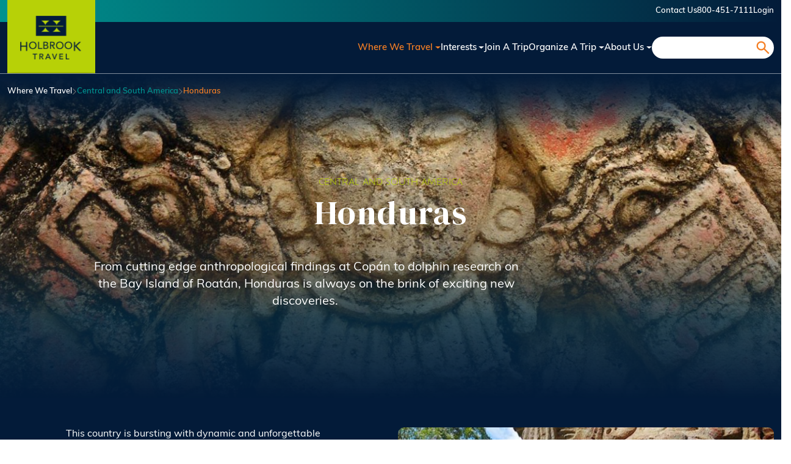

--- FILE ---
content_type: text/html; charset=UTF-8
request_url: https://www.holbrooktravel.com/where-we-travel/central-and-south-america/honduras
body_size: 30097
content:

<!DOCTYPE html>
<html lang="en" dir="ltr" class="h-100">
	<head>
		<meta charset="utf-8" />
<link rel="canonical" href="https://www.holbrooktravel.com/where-we-travel/central-and-south-america/honduras" />
<meta name="Generator" content="Drupal 10 (https://www.drupal.org)" />
<meta name="MobileOptimized" content="width" />
<meta name="HandheldFriendly" content="true" />
<meta name="viewport" content="width=device-width, initial-scale=1.0" />
<link rel="icon" href="/themes/custom/holbrooktravel/favicon.ico" type="image/vnd.microsoft.icon" />
<script>window.a2a_config=window.a2a_config||{};a2a_config.callbacks=[];a2a_config.overlays=[];a2a_config.templates={};</script>

			<title>Honduras | Holbrook Travel</title>

			<link rel="stylesheet" media="all" href="/sites/default/files/css/css_X7c80snp_8MzTHHpXnoWWu24C6Jvsrq73R0gg675tQk.css?delta=0&amp;language=en&amp;theme=holbrooktravel&amp;include=[base64]" />
<link rel="stylesheet" media="all" href="/sites/default/files/css/css_DejTmpdYbQyyQH7WdoOL44SuQudH8BnH9g_y8kgjfdE.css?delta=1&amp;language=en&amp;theme=holbrooktravel&amp;include=[base64]" />
<link rel="stylesheet" media="all" href="https://cdn.jsdelivr.net/npm/@fancyapps/ui/dist/fancybox.css" />
<link rel="stylesheet" media="all" href="https://use.typekit.net/kgu7rxt.css" />
<link rel="stylesheet" media="all" href="https://fonts.googleapis.com/css2?family=DM+Serif+Display:ital@0;1&amp;display=swap" />
<link rel="stylesheet" media="all" href="/sites/default/files/css/css_LxcElZtcat1oMP47mb-HGiwQihDKH0ahfUf5S8ew75A.css?delta=5&amp;language=en&amp;theme=holbrooktravel&amp;include=[base64]" />

				<script src="https://www.recaptcha.net/recaptcha/api.js?hl=en&amp;render=explicit&amp;onload=drupalRecaptchaOnload" async defer></script>

					<link rel="preconnect" href="https://fonts.googleapis.com">
					<link rel="preconnect" href="https://fonts.gstatic.com" crossorigin>
					<link href="https://fonts.googleapis.com/css2?family=DM+Serif+Display:ital@0;1&family=Open+Sans:ital,wght@0,300..800;1,300..800&display=swap" rel="stylesheet">
				</head>
				<body class="path-node page-node-type-coun   d-flex flex-column h-100">

					<noscript><iframe src="//www.googletagmanager.com/ns.html?id=GTM-WLR3SC"
height="0" width="0" style="display:none;visibility:hidden"></iframe></noscript>
<script>(function(w,d,s,l,i){w[l]=w[l]||[];w[l].push({'gtm.start':
new Date().getTime(),event:'gtm.js'});var f=d.getElementsByTagName(s)[0],
j=d.createElement(s),dl=l!='dataLayer'?'&l='+l:'';j.async=true;j.src=
'//www.googletagmanager.com/gtm.js?id='+i+dl;f.parentNode.insertBefore(j,f);
})(window,document,'script','dataLayer','GTM-WLR3SC');</script>


										<div class="visually-hidden-focusable skip-link p-3 container">
						<a href="#main-content" class="p-2">
							Skip to main content
						</a>
					</div>
					
					  <div class="dialog-off-canvas-main-canvas d-flex flex-column h-100" data-off-canvas-main-canvas>
    

<header role="banner">

	
			<div class="page__top-bar bg-dark text-white py-2">
			<div class="container">  <div class="region region-top-bar">
    <nav role="navigation" aria-labelledby="block-holbrooktravel-account-menu-menu" id="block-holbrooktravel-account-menu" class="block block-menu navigation menu--account">
            
  <h5 class="visually-hidden" id="block-holbrooktravel-account-menu-menu">User account menu</h5>
  

        
<div class="navbar-expand d-flex flex-row-reverse">
							<ul data-block="top_bar" class="navbar-nav">
																	<li class="nav-item">
						<a href="/contact-us" class="nav-link" data-drupal-link-system-path="node/202709">Contact Us</a>
											</li>
														<li class="nav-item">
						<a href="tel:800-451-7111" class="nav-link">800-451-7111</a>
											</li>
														<li class="nav-item">
						<a href="https://secure.holbrooktravel.com/myaccount/" target="_blank" class="nav-link">Login</a>
											</li>
							</ul>
			
</div>


  </nav>

  </div>
</div>
		</div>
	
			<div class="header-main">
			<nav class="navbar navbar-expand-lg p-0   ">
				<div class="container d-flex">
					  <div class="region region-nav-branding">
    <div id="block-holbrooktravel-branding" class="block block-system block-system-branding-block">
  <div class="block-wrap-content">
	
		
	<div class="navbar-brand d-flex align-items-center p-0">

    <a href="/" title="Home" rel="home" class="site-logo d-block">
    <img src="/themes/custom/holbrooktravel/logo.svg" alt="Home" fetchpriority="high" />
  </a>
  
  <div>
    
      </div>
</div>
  </div>
</div>

  </div>


											<button class="navbar-toggler collapsed" type="button" data-bs-toggle="collapse" data-bs-target="#navbarSupportedContent" aria-controls="navbarSupportedContent" aria-expanded="false" aria-label="Toggle navigation">
							<span class="navbar-toggler-icon"></span>
						</button>

						<div class="collapse navbar-collapse justify-content-md-end gap-2 gap-xl-4 flex-wrap" id="navbarSupportedContent">
							  <div class="region region-nav-main">
    <nav role="navigation" aria-labelledby="block-holbrooktravel-main-navigation-menu" id="block-holbrooktravel-main-navigation" class="block block-menu navigation menu--main">
            
  <h5 class="visually-hidden" id="block-holbrooktravel-main-navigation-menu">Main navigation</h5>
  

        
            <ul data-block="nav_main" class="navbar-nav justify-content-end flex-wrap nav-level-0">
                    <li class="nav-item dropdown">
          <a href="/where-we-travel" class="nav-link active dropdown-toggle" title="Expand menu Where We Travel" data-drupal-link-system-path="node/2">Where We Travel</a>
                  <ul data-block="nav_main" class="dropdown-menu nav-level-1">
                    <li class="nav-item dropdown">
          <a href="/where-we-travel/north-america-and-caribbean" class="dropdown-item" title="Expand menu North America &amp; The Caribbean" data-drupal-link-system-path="node/88278">North America &amp; The Caribbean</a>
                  <ul data-block="nav_main" class="dropdown-menu nav-level-2">
                    <li class="nav-item">
          <a href="/where-we-travel/north-america-caribbean/canada" class="dropdown-item" data-drupal-link-system-path="node/131">Canada</a>
      </li>

                    <li class="nav-item">
          <a href="/where-we-travel/north-america-caribbean/cuba" class="dropdown-item" data-drupal-link-system-path="node/135">Cuba</a>
      </li>

                    <li class="nav-item">
          <a href="/where-we-travel/north-america-caribbean/mexico" class="dropdown-item" data-drupal-link-system-path="node/152">Mexico</a>
      </li>

                    <li class="nav-item">
          <a href="/where-we-travel/north-america-caribbean/united-states" class="dropdown-item" data-drupal-link-system-path="node/169">United States</a>
      </li>

        </ul>
  
      </li>

                    <li class="nav-item dropdown">
          <a href="/where-we-travel/central-and-south-america" class="active dropdown-item" title="Expand menu Central &amp; South America" data-drupal-link-system-path="node/181">Central &amp; South America</a>
                  <ul data-block="nav_main" class="dropdown-menu nav-level-2">
                    <li class="nav-item">
          <a href="/where-we-travel/central-and-south-america/argentina" class="dropdown-item" data-drupal-link-system-path="node/122">Argentina</a>
      </li>

                    <li class="nav-item">
          <a href="/where-we-travel/central-south-america/belize" class="dropdown-item" data-drupal-link-system-path="node/125">Belize</a>
      </li>

                    <li class="nav-item">
          <a href="/where-we-travel/central-and-south-america/brazil" class="dropdown-item" data-drupal-link-system-path="node/128">Brazil</a>
      </li>

                    <li class="nav-item">
          <a href="/where-we-travel/central-and-south-america/chile" class="dropdown-item" data-drupal-link-system-path="node/132">Chile</a>
      </li>

                    <li class="nav-item">
          <a href="/where-we-travel/central-and-south-america/colombia" class="dropdown-item" data-drupal-link-system-path="node/17235">Colombia</a>
      </li>

                    <li class="nav-item">
          <a href="/where-we-travel/central-and-south-america/costa-rica" class="dropdown-item" data-drupal-link-system-path="node/134">Costa Rica</a>
      </li>

                    <li class="nav-item">
          <a href="/where-we-travel/central-and-south-america/ecuador" class="dropdown-item" data-drupal-link-system-path="node/137">Ecuador</a>
      </li>

                    <li class="nav-item">
          <a href="/where-we-travel/central-south-america/el-salvador" class="dropdown-item" data-drupal-link-system-path="node/47234">El Salvador</a>
      </li>

                    <li class="nav-item">
          <a href="/where-we-travel/central-and-south-america/galapagos-islands" class="dropdown-item" data-drupal-link-system-path="node/12562">Galapagos Islands</a>
      </li>

                    <li class="nav-item">
          <a href="/where-we-travel/central-and-south-america/guatemala" class="dropdown-item" data-drupal-link-system-path="node/144">Guatemala</a>
      </li>

                    <li class="nav-item">
          <a href="/where-we-travel/central-and-south-america/honduras" class="active dropdown-item is-active" data-drupal-link-system-path="node/146" aria-current="page">Honduras</a>
      </li>

                    <li class="nav-item">
          <a href="/where-we-travel/central-and-south-america/panama" class="dropdown-item" data-drupal-link-system-path="node/159">Panama</a>
      </li>

                    <li class="nav-item">
          <a href="/where-we-travel/central-and-south-america/peru" class="dropdown-item" data-drupal-link-system-path="node/160">Peru</a>
      </li>

        </ul>
  
      </li>

                    <li class="nav-item dropdown">
          <a href="/where-we-travel/africa" class="dropdown-item" title="Expand menu Africa" data-drupal-link-system-path="node/179">Africa</a>
                  <ul data-block="nav_main" class="dropdown-menu nav-level-2">
                    <li class="nav-item">
          <a href="/where-we-travel/africa/kenya" class="dropdown-item" data-drupal-link-system-path="node/150">Kenya</a>
      </li>

                    <li class="nav-item">
          <a href="/where-we-travel/africa/madagascar" class="dropdown-item" data-drupal-link-system-path="node/151">Madagascar</a>
      </li>

                    <li class="nav-item">
          <a href="/where-we-travel/africa/namibia" class="dropdown-item" data-drupal-link-system-path="node/155">Namibia</a>
      </li>

                    <li class="nav-item">
          <a href="/where-we-travel/africa/rwanda" class="dropdown-item" data-drupal-link-system-path="node/161">Rwanda</a>
      </li>

                    <li class="nav-item">
          <a href="/where-we-travel/africa/south-africa" class="dropdown-item" data-drupal-link-system-path="node/163">South Africa</a>
      </li>

                    <li class="nav-item">
          <a href="/where-we-travel/africa/tanzania" class="dropdown-item" data-drupal-link-system-path="node/164">Tanzania</a>
      </li>

                    <li class="nav-item">
          <a href="/where-we-travel/africa/uganda" class="dropdown-item" data-drupal-link-system-path="node/168">Uganda</a>
      </li>

        </ul>
  
      </li>

                    <li class="nav-item dropdown">
          <a href="/where-we-travel/asia-and-pacific" class="dropdown-item" title="Expand menu Asia &amp; Pacific" data-drupal-link-system-path="node/180">Asia &amp; Pacific</a>
                  <ul data-block="nav_main" class="dropdown-menu nav-level-2">
                    <li class="nav-item">
          <a href="/where-we-travel/asia-pacific/australia" class="dropdown-item" data-drupal-link-system-path="node/123">Australia</a>
      </li>

                    <li class="nav-item">
          <a href="/where-we-travel/asia-pacific/india" class="dropdown-item" data-drupal-link-system-path="node/12500">India</a>
      </li>

                    <li class="nav-item">
          <a href="/where-we-travel/asia-pacific/new-zealand" class="dropdown-item" data-drupal-link-system-path="node/157">New Zealand</a>
      </li>

        </ul>
  
      </li>

                    <li class="nav-item dropdown">
          <a href="/where-we-travel/polar-regions" class="dropdown-item" title="Expand menu Polar Regions" data-drupal-link-system-path="node/183">Polar Regions</a>
                  <ul data-block="nav_main" class="dropdown-menu nav-level-2">
                    <li class="nav-item">
          <a href="/where-we-travel/polar-regions/antarctica" class="dropdown-item" data-drupal-link-system-path="node/120">Antarctica</a>
      </li>

                    <li class="nav-item">
          <a href="/where-we-travel/polar-regions/iceland" class="dropdown-item" data-drupal-link-system-path="node/147">Iceland</a>
      </li>

        </ul>
  
      </li>

        </ul>
  
      </li>

                    <li class="nav-item dropdown">
          <a href="/follow-your-interest" class="nav-link dropdown-toggle" title="Expand menu Interests" data-drupal-link-system-path="node/3">Interests</a>
                  <ul data-block="nav_main" class="dropdown-menu nav-level-1">
                    <li class="nav-item">
          <a href="/follow-your-interest/adventure" class="dropdown-item" data-drupal-link-system-path="node/26135">Adventure</a>
      </li>

                    <li class="nav-item">
          <a href="/follow-your-interest/birding" class="dropdown-item" data-drupal-link-system-path="node/291">Birding</a>
      </li>

                    <li class="nav-item">
          <a href="/follow-your-interest/cultural-travel" class="dropdown-item" data-drupal-link-system-path="node/1151">Cultural Travel</a>
      </li>

                    <li class="nav-item">
          <a href="/follow-your-interest/garden-tours" class="dropdown-item" data-drupal-link-system-path="node/1150">Gardens</a>
      </li>

                    <li class="nav-item">
          <a href="/follow-your-interest/natural-history" class="dropdown-item" data-drupal-link-system-path="node/295">Natural History</a>
      </li>

                    <li class="nav-item">
          <a href="/follow-your-interest/photography" class="dropdown-item" data-drupal-link-system-path="node/292">Photography</a>
      </li>

                    <li class="nav-item">
          <a href="/follow-your-interest/professional-development" class="dropdown-item" data-drupal-link-system-path="node/293">Professional Development</a>
      </li>

                    <li class="nav-item">
          <a href="/educational-travel" class="dropdown-item" data-drupal-link-system-path="node/202711">Student Travel</a>
      </li>

                    <li class="nav-item">
          <a href="/follow-your-interest/private-journeys" class="dropdown-item" data-drupal-link-system-path="node/294">Private Journeys</a>
      </li>

        </ul>
  
      </li>

                    <li class="nav-item">
          <a href="/join-trip" class="nav-link" data-drupal-link-system-path="node/12504">Join a trip</a>
      </li>

                    <li class="nav-item dropdown">
          <a href="/plan-trip" class="nav-link dropdown-toggle" title="Expand menu Organize a Trip" data-drupal-link-system-path="node/5">Organize a Trip</a>
                  <ul data-block="nav_main" class="dropdown-menu nav-level-1">
                    <li class="nav-item">
          <a href="/plan-trip/group-journeys" class="dropdown-item" data-drupal-link-system-path="node/202713">Group/Organization</a>
      </li>

                    <li class="nav-item dropdown">
          <a href="/educational-travel" class="dropdown-item" title="Expand menu Student Travel" data-drupal-link-system-path="node/202711">Student Travel</a>
                  <ul data-block="nav_main" class="dropdown-menu nav-level-2">
                    <li class="nav-item">
          <a href="/student-travel/colleges-and-universities" class="dropdown-item" data-drupal-link-system-path="node/202714">Colleges &amp; Universities</a>
      </li>

                    <li class="nav-item">
          <a href="/student-travel/k-12-student-and-youth" class="dropdown-item" data-drupal-link-system-path="node/202715">K-12 &amp; Youth</a>
      </li>

        </ul>
  
      </li>

                    <li class="nav-item">
          <a href="/follow-your-interest/private-journeys-0" class="dropdown-item" data-drupal-link-system-path="node/202712">Private/Family Travel</a>
      </li>

        </ul>
  
      </li>

                    <li class="nav-item dropdown">
          <a href="/about-us" class="nav-link dropdown-toggle" title="Expand menu About Us" data-drupal-link-system-path="node/6">About Us</a>
                  <ul data-block="nav_main" class="dropdown-menu nav-level-1">
                    <li class="nav-item dropdown">
          <a href="/about-us" class="dropdown-item" title="Expand menu Who We Are" data-drupal-link-system-path="node/6">Who We Are</a>
                  <ul data-block="nav_main" class="dropdown-menu nav-level-2">
                    <li class="nav-item">
          <a href="/who-we-are/our-story" class="dropdown-item" data-drupal-link-system-path="node/204194">Our Story</a>
      </li>

                    <li class="nav-item">
          <a href="/who-we-are/what-makes-us-different" class="dropdown-item" data-drupal-link-system-path="node/12526">What Makes Us Different</a>
      </li>

                    <li class="nav-item">
          <a href="/who-we-are/responsible-tourism" class="dropdown-item" data-drupal-link-system-path="node/12532">Responsible Tourism</a>
      </li>

                    <li class="nav-item">
          <a href="/who-we-are/philanthropy" class="dropdown-item" data-drupal-link-system-path="node/12530">Philanthropy</a>
      </li>

                    <li class="nav-item">
          <a href="/who-we-are/meet-our-staff" class="dropdown-item" data-drupal-link-system-path="node/12525">Meet Our Staff</a>
      </li>

        </ul>
  
      </li>

                    <li class="nav-item dropdown">
          <a href="/about-us/ways-travel-us" class="dropdown-item" title="Expand menu Traveling With Us" data-drupal-link-system-path="node/12527">Traveling With Us</a>
                  <ul data-block="nav_main" class="dropdown-menu nav-level-2">
                    <li class="nav-item">
          <a href="http://holbrook.newheadings.com/" target="_blank" class="dropdown-item">Gear Store</a>
      </li>

                    <li class="nav-item">
          <a href="/traveling-us/partnerships" class="dropdown-item" data-drupal-link-system-path="node/12534">Partnerships</a>
      </li>

                    <li class="nav-item">
          <a href="/traveling-us/referral-program" class="dropdown-item" data-drupal-link-system-path="node/12529">Referral Program</a>
      </li>

                    <li class="nav-item">
          <a href="/traveling-us/testimonials" class="dropdown-item" data-drupal-link-system-path="node/12528">Testimonials</a>
      </li>

                    <li class="nav-item">
          <a href="/travelprotection" class="dropdown-item" data-drupal-link-system-path="node/42739">Travel Protection</a>
      </li>

                    <li class="nav-item">
          <a href="/about-us/ways-travel-us" class="dropdown-item" data-drupal-link-system-path="node/12527">Ways to Travel With Us</a>
      </li>

                    <li class="nav-item">
          <a href="/traveling-us/your-safety-and-security" class="dropdown-item" data-drupal-link-system-path="node/12533">Your Safety &amp; Security</a>
      </li>

        </ul>
  
      </li>

                    <li class="nav-item dropdown">
          <a href="" class="dropdown-item" title="Expand menu Connect">Connect</a>
                  <ul data-block="nav_main" class="dropdown-menu nav-level-2">
                    <li class="nav-item">
          <a href="/blog" class="dropdown-item" data-drupal-link-system-path="blog">Blog</a>
      </li>

                    <li class="nav-item">
          <a href="/connect/careers" class="dropdown-item" data-drupal-link-system-path="node/18334">Careers</a>
      </li>

                    <li class="nav-item">
          <a href="/connect/view-catalogs" class="dropdown-item" data-drupal-link-system-path="node/202762">Catalogs</a>
      </li>

                    <li class="nav-item">
          <a href="/connect/share-story" class="dropdown-item" data-drupal-link-system-path="node/17294">Share a Story</a>
      </li>

                    <li class="nav-item">
          <a href="/about/email-sign-up" class="dropdown-item" data-drupal-link-system-path="node/202802">Sign Up For Emails</a>
      </li>

                    <li class="nav-item">
          <a href="/connect/webinars" class="dropdown-item" data-drupal-link-system-path="node/87315">Webinars</a>
      </li>

        </ul>
  
      </li>

        </ul>
  
      </li>

        </ul>
  



  </nav>

  </div>

							  <div class="region region-nav-additional">
    <div class="search-block-form custom-search-form block block-search container-inline" data-drupal-selector="search-block-form" id="block-holbrooktravel-search-form" role="search">
  
    
      <form data-block="nav_additional" action="/search-all" method="get" id="search-block-form" accept-charset="UTF-8">
  <div class="js-form-item form-item js-form-type-search form-type-search js-form-item-keys form-item-keys form-no-label">
      <label for="edit-keys" class="visually-hidden">Search</label>
        
  <input title="Enter the terms you wish to search for." data-drupal-selector="edit-keys" type="search" id="edit-keys" name="keys" value="" size="15" maxlength="128" class="form-search form-control" />


        </div>
<div data-drupal-selector="edit-actions" class="form-actions js-form-wrapper form-wrapper" id="edit-actions">
    <input data-drupal-selector="edit-submit" type="submit" id="edit-submit" value="Search" class="button js-form-submit form-submit btn btn-secondary" />

</div>

</form>

  </div>

  </div>

						</div>
									</div>
			</nav>
							<div class="spacer spacer-2"></div>
				<div class="container">  <div class="region region-breadcrumb">
    <div class="views-element-container block block-views block-views-blockcountry-block-1" id="block-views-block-country-block-1">
  <div class="block-wrap-content">
	
		
			<div><div class="view view-country view-id-country view-display-id-block_1 js-view-dom-id-5e9c417e7192acf5e7eff1d97a9f2bc96fe0286919d6b55205a2d2d6fc408be2">
  
    
      
      <div class="view-content">
          <div class="views-row"><div class="views-field views-field-nothing"><span class="field-content"><div class="d-flex flex-wrap gap-3 align-items-center fw-600 font-small color-white">
	
		<a href="/where-we-travel" class="color-inherit color-hover-chartreuse-green">
			Where We Travel		</a>
	<span class="color-body angle-icon-inner">
		
			
		
	</span>
	<span><a href="/where-we-travel/central-and-south-america" hreflang="en">Central and South America</a></span>
	<span class="color-body angle-icon-inner">
		
			
		
	</span>
	<span class="color-sunset-orange">
					Honduras
			</span>
</div>
</span></div></div>

    </div>
  
          </div>
</div>

	  </div>
</div>

  </div>
</div>
					</div>
	</header>

<main role="main" class="node-full-width">
	<a id="main-content" tabindex="-1"></a>
		
	
	
	
	<div class="container-fluid px-0 ">
		<div class="row g-0">
						<div class="order-1 order-lg-2 col-12">
				  <div class="region region-content">
    <div data-drupal-messages-fallback class="hidden"></div>
<div id="block-holbrooktravel-content" class="block block-system block-system-main-block">
  <div class="block-wrap-content">
	
		
				


<article class="node node--type-coun node--promoted node--view-mode-full">
<div class="hero-banner bg-midnight-blue text-white position-relative overlay-gradient-v1">

		<div class="hero-banner--inner text-center position-relative"  style="background-image:url('/sites/default/files/coun_imag_ref/main-honduras.jpg')" >
			<div class="container">
									
            <div class="field field--name-field-region field--type-entity-reference field--label-hidden field__item"><a href="/where-we-travel/central-and-south-america" class="text-uppercase color-chartreuse-green hover-color-sunset-orange font-ofelia-text font-extra-small fw-500 m-0">
			Central and South America
	</a>
</div>
      
								<h1 class="hero-banner__main-heading coun__title font-dm-serif-display font-large-1 fw-normal mb-0">Honduras</h1>
									<div class="spacer spacer-4"></div>
					<div class="hero-banner__rich-content font-extra-normal interest-intro lead-content-wrap">
            <div class="clearfix text-formatted field field--name-field-coun-intro field--type-text-long field--label-hidden field__item"><h5>From cutting edge anthropological findings at Copán to dolphin research on the Bay Island of Roatán, Honduras is always on the brink of exciting new discoveries.&nbsp;</h5><p>&nbsp;</p></div>
      </div>
							</div>
		</div>
	</div>
			<div class="section-interest-second py-5 bg-midnight-blue color-white">
			<div class="container">
				<div class="row gy-4 gy-lg-0 flex-row-reverse">
					<div class="col-12 col-lg-6">
													<div class="gallery-layout gallery-complex-2">
								
			<div class="field field--name-field-coun-gallerific2 field--type-image field--label-hidden field__items">
																																<div class="field__item">
					  <a data-fancybox="gallery" data-caption="&lt;strong&gt;Copan&lt;&#x2F;strong&gt;" href="/sites/default/files/Stock_CopanHonduras_0.jpg"><img loading="lazy" src="/sites/default/files/styles/gallery_first_image/public/Stock_CopanHonduras_0.jpg?itok=f2Bpvztl" width="768" height="402" alt="Copan" class="img-fluid image-style-gallery-first-image" />

</a>

				</div>
																																<div class="field__item">
					  <a data-fancybox="gallery" data-caption="&lt;strong&gt;Great&#x20;Green&#x20;Macaw&lt;&#x2F;strong&gt;&#x20;-&#x20;Photo&#x20;by&#x20;Chris&#x20;Carille" href="/sites/default/files/honduras-CCarille-Avian-21_0.jpg"><img loading="lazy" src="/sites/default/files/styles/gallery_first_image/public/honduras-CCarille-Avian-21_0.jpg?itok=098iq-cI" width="768" height="402" alt="Great Green Macaw" title="Chris Carille" class="img-fluid image-style-gallery-first-image" />

</a>

				</div>
																																<div class="field__item">
					  <a data-fancybox="gallery" data-caption="&lt;strong&gt;Chorti&#x20;Corn&#x20;Husk&#x20;Dolls&lt;&#x2F;strong&gt;&#x20;-&#x20;Photo&#x20;by&#x20;Thelma&#x20;Datter" href="/sites/default/files/ChortiCornHuskDolls_01-Thelma-datter.jpg"><img loading="lazy" src="/sites/default/files/styles/gallery_first_image/public/ChortiCornHuskDolls_01-Thelma-datter.jpg?itok=dzKoM7Rx" width="768" height="402" alt="Chorti Corn Husk Dolls" title="Thelma Datter" class="img-fluid image-style-gallery-first-image" />

</a>

				</div>
																																<div class="field__item">
					  <a data-fancybox="gallery" data-caption="&lt;strong&gt;Pulhapanzak&#x20;Waterfall&lt;&#x2F;strong&gt;&#x20;-&#x20;Photo&#x20;by&#x20;Chris&#x20;H." href="/sites/default/files/Cataratas-de-Pulhapanzak-BY-Chrishonduras_0.jpg"><img loading="lazy" src="/sites/default/files/styles/gallery_first_image/public/Cataratas-de-Pulhapanzak-BY-Chrishonduras_0.jpg?itok=9-L3_PNG" width="768" height="402" alt="Pulhapanzak Waterfall" title="Chris H." class="img-fluid image-style-gallery-first-image" />

</a>

				</div>
																																<div class="field__item">
					  <a data-fancybox="gallery" data-caption="&lt;strong&gt;Ball&#x20;court&#x20;at&#x20;Copan&lt;&#x2F;strong&gt;&#x20;-&#x20;Photo&#x20;by&#x20;Adalberto&#x20;Hernandez&#x20;Vega" href="/sites/default/files/Copan-ruins-Ballcourt-BY-Adalberto-Hernandez-Vega-from-Copan-Ruinas%2C-Honduras.jpg"><img loading="lazy" src="/sites/default/files/styles/gallery_first_image/public/Copan-ruins-Ballcourt-BY-Adalberto-Hernandez-Vega-from-Copan-Ruinas%2C-Honduras.jpg?itok=JLaAArni" width="768" height="402" alt="Ball court at Copan" title="Adalberto Hernandez Vega" class="img-fluid image-style-gallery-first-image" />

</a>

				</div>
																																<div class="field__item">
					  <a data-fancybox="gallery" data-caption="&lt;strong&gt;Honduran&#x20;Emerald&lt;&#x2F;strong&gt;&#x20;-&#x20;Photo&#x20;by&#x20;Dominic&#x20;Sherony" href="/sites/default/files/Honduran_Emerald_Dominic-Sherony.jpg"><img loading="lazy" src="/sites/default/files/styles/gallery_first_image/public/Honduran_Emerald_Dominic-Sherony.jpg?itok=m-Q5Du2M" width="768" height="402" alt="Honduran Emerald" title="Dominic Sherony" class="img-fluid image-style-gallery-first-image" />

</a>

				</div>
																																<div class="field__item">
					  <a data-fancybox="gallery" data-caption="&lt;strong&gt;West&#x20;Bay&#x20;Beach,&#x20;Roatan&lt;&#x2F;strong&gt;&#x20;-&#x20;Photo&#x20;by&#x20;Adalberto&#x20;Hernandez&#x20;Vega" href="/sites/default/files/West_Bay_Beach_-Roatan_-Honduras-23May2009-b-Adalberto-Hernandez-Vega.jpg"><img loading="lazy" src="/sites/default/files/styles/gallery_first_image/public/West_Bay_Beach_-Roatan_-Honduras-23May2009-b-Adalberto-Hernandez-Vega.jpg?itok=wesi86tJ" width="768" height="402" alt="West Bay Beach, Roatan" title="Adalberto Hernandez Vega" class="img-fluid image-style-gallery-first-image" />

</a>

				</div>
																																<div class="field__item">
					  <a data-fancybox="gallery" data-caption="&lt;strong&gt;White-faced&#x20;Capuchin&#x20;Monkey&lt;&#x2F;strong&gt;&#x20;-&#x20;Photo&#x20;by&#x20;Steven&#x20;G." href="/sites/default/files/White-faced-monkey-%28Cebus-capucinus%29---seen-at-Cuero-y-Salado---BY-Steven-G.jpg"><img loading="lazy" src="/sites/default/files/styles/gallery_first_image/public/White-faced-monkey-%28Cebus-capucinus%29---seen-at-Cuero-y-Salado---BY-Steven-G.jpg?itok=vIr2uAZn" width="768" height="402" alt="White-faced Capuchin Monkey" title="Steven G." class="img-fluid image-style-gallery-first-image" />

</a>

				</div>
																																<div class="field__item">
					  <a data-fancybox="gallery" data-caption="&lt;strong&gt;Green&#x20;Vine&#x20;Snake&lt;&#x2F;strong&gt;&#x20;-&#x20;Photo&#x20;by&#x20;Dimitri&#x20;Eggenberger" href="/sites/default/files/Green-Vine-Snake-Dimitri-Eggenberger.jpg"><img loading="lazy" src="/sites/default/files/styles/gallery_first_image/public/Green-Vine-Snake-Dimitri-Eggenberger.jpg?itok=PkbGNRBD" width="768" height="402" alt="Green Vine Snake" title="Dimitri Eggenberger" class="img-fluid image-style-gallery-first-image" />

</a>

				</div>
					</div>
	

							</div>
											</div>
											<div class="col-12 col-lg-6">
							<div class="interest-content-body lead-content-wrap">
            <div class="clearfix text-formatted field field--name-field-coun-header-body field--type-text-long field--label-hidden field__item"><p>This country is bursting with dynamic and unforgettable sights and culture. The mountainous nation of Honduras runs the width of Central America, from the Pacific Ocean to the Caribbean. The country is neighbored by Belize, Guatemala, Nicaragua and El Salvador. Many years ago, the southern range of the Mayan civilization extended into what is now Honduras. One of the icons of Mayan archaeology, Copán, is in the country’s western edge near the border with Guatemala. Seven recognized indigenous groups still reside in Honduras, including the Miskito Indians, the Pech, and the Garifuna.</p><p>This beautiful country contains vast biological resources including more than 600 species of orchids, about 700 bird species, and more than 100 mammal species. &nbsp;Bottlenose dolphins, manta rays, parrotfish and whale sharks inhabit the waters surrounding the Bay Islands. Some birds you may stumble across in Honduras include White-breasted Hawk, Keel-billed Motmot, and Blue-tailed Hummingbird. The country is also home to rainforest, amazing coral reef, and lowland forest.</p><p>Honduras is making impressive conservation efforts, and travel has never been better in this spectacular country than it is now. Holbrook has been working in Honduras for decades, building long-term relationships that have the feel of an extended family. Whether visiting on a birding tour, conducting marine science on the Bay Islands, joining an archaeological program or visiting the country’s highlights with family, we can create a trip that translates into memorable and insightful experiences.&nbsp;</p></div>
      </div>
						</div>
									</div>
			</div>
		</div>
				<div class="">
							<div class="layout-slider-wrap custom-space-start country-product-join-ref">
					<div class="layout-slider-inner">
						<div class="layout-slider__header-content">
							<div class="layout-slider__header-content--inner">
								<h5 class="color-midnight-blue font-lead fw-bold m-0">Looking for a									<span class="color-tropical-cyan">trip to join?</span>
								</h5>
								<div class="spacer"></div>
								<div class="font-extra-normal">Explore the world with like-minded travelers.</div>
							</div>
							<div class="spacer spacer-3"></div>
							<a href="/join-trip/region-country?destination=15" class="color-tropical-cyan color-hover-sunset-orange link-icon">Trips to Join								<svg xmlns="http://www.w3.org/2000/svg" width="27" height="27" viewbox="0 0 27 27">
									<g transform="translate(-1017.419 -1433.419)">
										<g transform="translate(1017.419 1433.419)" fill="none" stroke="currentColor" stroke-width="3">
											<circle cx="13.5" cy="13.5" r="13.5" stroke="none"/>
											<circle cx="13.5" cy="13.5" r="12" fill="none"/>
										</g>
										<path d="M-15742.611-16237.9l4.844,4.846-4.844,4.844" transform="translate(16771.598 17679.973)" fill="none" stroke="currentColor" stroke-linecap="round" stroke-width="2"/>
									</g>
								</svg>
							</a>
						</div>
						<div class="layout-slider__slider_content">
							<div class="layout-slider__slider_content--inner">
																<div class="views-element-container"><div class="view-trip-slider view view-trip view-id-trip view-display-id-trip_to_join_ref_country js-view-dom-id-a7b48cbc49f81d4f9f02bc1d11782fcd38d2e6f576800a88a65a936385a0ec19">
  
    
      
      <div class="view-empty">
      <style>.country-product-join-ref { display: none; }</style>
    </div>
  
          </div>
</div>

							</div>
						</div>
					</div>
				</div>
										<div class="layout-slider-wrap custom-space-start country-product-plan-ref">
					<div class="layout-slider-inner">
						<div class="layout-slider__header-content">
							<div class="layout-slider__header-content--inner">
								<h5 class="color-midnight-blue font-lead fw-bold m-0">Organize a trip for your									<span class="color-lime-green">group or organization</span>
								</h5>
								<div class="spacer"></div>
								<div class="font-extra-normal">Build and lead a trip tailored to your group's needs</div>
							</div>
							<div class="spacer spacer-3"></div>
							<a href="/plan-trip/region-country?destination=15" class="color-lime-green color-hover-chartreuse-green link-icon">All Trips to Organize								<svg xmlns="http://www.w3.org/2000/svg" width="27" height="27" viewbox="0 0 27 27">
									<g transform="translate(-1017.419 -1433.419)">
										<g transform="translate(1017.419 1433.419)" fill="none" stroke="currentColor" stroke-width="3">
											<circle cx="13.5" cy="13.5" r="13.5" stroke="none"/>
											<circle cx="13.5" cy="13.5" r="12" fill="none"/>
										</g>
										<path d="M-15742.611-16237.9l4.844,4.846-4.844,4.844" transform="translate(16771.598 17679.973)" fill="none" stroke="currentColor" stroke-linecap="round" stroke-width="2"/>
									</g>
								</svg>
							</a>
						</div>
						<div class="layout-slider__slider_content">
							<div class="layout-slider__slider_content--inner">
																<div class="views-element-container"><div class="view-trip-slider view view-trip view-id-trip view-display-id-plan_to_join_ref_country js-view-dom-id-efcfa90b8c6910c0ca9828dc1ac78188e0f6368dcf266086eaa3fa8ed716a428">
  
    
      
      <div class="view-empty">
      <style>.country-product-plan-ref { display: none; }</style>
    </div>
  
          </div>
</div>

							</div>
						</div>
					</div>
				</div>
					</div>
		<div class="product-body position-relative bg-white">
		<div class="navigation-bar sticky-top bg-white z-1">
			<div class="container">
				<div class="d-flex flex-wrap flex-row-reverse gap-3 row-gap-0 justify-content-center justify-content-md-between">
					<div class="d-flex flex-wrap gap-3 justify-content-between align-items-center py-3">
						<div class="d-flex flex-wrap gap-3 justify-content-between align-items-center">
															<div class="share-buttons">
									<span class="a2a_kit a2a_kit_size_32 addtoany_list" data-a2a-url="https://www.holbrooktravel.com/where-we-travel/central-and-south-america/honduras" data-a2a-title="Honduras"><a class="a2a_dd addtoany_share" href="https://www.addtoany.com/share#url=https%3A%2F%2Fwww.holbrooktravel.com%2Fwhere-we-travel%2Fcentral-and-south-america%2Fhonduras&amp;title=Honduras"></a><a class="a2a_button_facebook"></a><a class="a2a_button_pinterest"></a><a class="a2a_button_x"></a><a class="a2a_button_email"></a></span>

								</div>
							
						</div>
					</div>
					<div class="d-flex flex-wrap gap-3 justify-content-between align-items-center mw-100">
						<ul class="m-0 p-0 list-unstyled d-flex gap-0 font-regular-less fw-600 color-midnight-blue tab-list-wrap mw-100 overflow-auto" id="tripTab" role="tablist">
							<li class="" role="presentation">
								<button class="active h-100 border-0 bg-transparent px-3 py-3 px-lg-4 text-nowrap" id="overview-tab" data-bs-toggle="tab" data-bs-target="#overview" type="button" role="tab" aria-controls="overview" aria-selected="true">Overview</button>
							</li>
							<li class="" role="presentation">
								<button class="h-100 border-0 bg-transparent px-3 py-3 px-lg-4 text-nowrap" id="travel-info-tab" data-bs-toggle="tab" data-bs-target="#travel-info" type="button" role="tab" aria-controls="travel-info" aria-selected="false">Travel Info</button>
							</li>
							<li class="" role="presentation">
								<button class="h-100 border-0 bg-transparent px-3 py-3 px-lg-4 text-nowrap" id="media-resource-tab" data-bs-toggle="tab" data-bs-target="#media-resource" type="button" role="tab" aria-controls="media-resource" aria-selected="false">Videos & Resources</button>
							</li>
							
						</ul>
					</div>
				</div>
			</div>
		</div>
		<div class="py-medium bg-contour-line">
			<div class="container">
				<div class="row">
					<div class="col-12 col-lg-8">
						<div>
							<div class="tab-content" id="tripTabContent">
								<div class="tab-pane fade show active" id="overview" role="tabpanel" aria-labelledby="overview-tab">
									<div class="d-flex flex-column gap-4">
										<div class="views-element-container"><div class="view view-map view-id-map view-display-id-map_on_country_bl js-view-dom-id-0b902888913dccc7564eab3b816ba3b28ccca24af056089b2b9970485f4cbe1b">
  
    
      
      <div class="view-content">
      <div id="geofield-map-view-map-map-on-country-bl" class="geofield-google-map" style="min-width: 200px; width: 100%; min-height: 200px; height: 320px"></div>

    </div>
  
          </div>
</div>

										<div class="content--style--default">
            <div class="clearfix text-formatted field field--name-field-coun-overview field--type-text-long field--label-hidden field__item"><h2>History &amp; Culture</h2><p>Situated in western Honduras in a small valley surrounded by mountains and tropical vegetation, the Maya archaeological site of Copán has some of the best preserved stelae, altars, and ceremonial areas in Honduras. Though Copán has none of the towering pyramids and temples that are characteristic of other Mayan cities, it is distinguished by its intricate carvings, inscriptions, and paintings, as well as a magnificently carved Hieroglyphic Stairway, which records the history of 17 rulers. Within Copán’s 74,000-acre archaeological park, observe the Great Plaza, the ball court, several lesser courts, and amphitheater that are symbolic of the boundaries between the actual and supernatural worlds. Less than two miles from the main Copán complex is the small archaeological site of Las Sepulturas, where the Copán aristocracy lived. Learn about the work of numerous archaeologists who are working to enhance the restoration of the ruins and learn more about the Maya through the many inscriptions they left behind.</p><p>In present-day Honduras, seven recognized indigenous groups still reside, including the Miskito Indians, the Pech and the Garifuna. The Garifuna are descendants of West African, Central African, Island Carib, and Arawak people, and in 2001, UNESCO proclaimed the language, dance and music of the Garifuna as a Masterpiece of the Oral and Intangible Heritage of Humanity. Visit an authentic Garifuna village to experience Garifuna culture firsthand.</p><h2>Marine Life</h2><p>Honduras’ Bay Islands, once favored by pirates and later controlled by the British, are now a top destination for divers and beachgoers. The islands, which include Roatán and Útila, offer unparalleled opportunities for both serious marine study and more leisurely beach relaxation.</p><p>Forty miles long and two miles wide, Roatán is the largest of the Bay Islands. It has a mountainous backbone and is surrounded by coral reef. Beaches and cliffs surround the north shore of the island, with deep water off the coast that is protected by reefs. Along the south shore, coral formations are often just steps off the beach. Together with its neighbor, the smaller Útila, it boasts some of the best snorkeling and diving in the hemisphere. Go snorkeling to explore over 100 species of coral teeming with everything from morays, octopus, and turtles, to drums, wrasse, gobies, ocean triggers, schools of blue tangs, and perhaps even wild dolphins and whale sharks. The water is warm, visibility is high, and you can expect calm seas when you embark on your snorkeling excursion. To learn more about whale sharks, visit the Whale Shark and Oceanic Research Center (W.S.O.R.C.) and attend a session on whale shark biology, methods of tagging, tracking, genetic sampling theory, and how the samples are processed. Learn about their current operations, activities, and the role of furthering education, information, and research in the worldwide arena, and then head out for a non-invasive whale shark snorkel encounter.</p><h2>Flora &amp; Fauna</h2><p>This beautiful country contains vast biological resources in its many reserves, gardens, national parks, and private lands. The country is home to coral reef, rainforest, and lowland forest; about 65 percent of Honduras still maintains forest cover. Humid tropical forest, deciduous tropical forest, highland pine forests, cloud forest, grassland savannah, limestone mountains, and mangrove wetland habitats can all be found here, and protected areas like Parque Nacional Cerro Azul/Meámbar (PANACAM), Lake Yojoa, and Pico Bonito National Park provide much-needed habitat to a host of species. Throughout recent history much of the Honduran mammals, from jaguars to deer to wild boar, have been hunted out. However, because of the country’s rugged topography, a number of isolated regions remain, providing refuge for species that have become extinct elsewhere. In the cloud and rainforests, primates like howler monkeys and capuchins are easy to spot. Several species of wild cats, including jaguars, mountain lions, ocelots, margays and jaguarundis, can also be seen. Other forest mammals include the two- and three-toed sloths, anteaters, white-nosed coatis, kinkajous, peccaries, agoutis, and vampire bats.</p><h2>Birds</h2><p>For a country its size, Honduras has a wild profusion of bird life with more than 710 species identified. A prime birding location is at Lago de Yojoa, the country’s largest inland lake, as well as at many cloud forest reserves like La Muralla, Cusuco, Celaque and others. La Muralla is particularly well-known for sightings of the beautiful Resplendent Quetzal. The coastal regions have unique sets of water birds including pelicans, frigatebirds, sandpipers, ibis, ducks, storks, fishing eagles, and herons. Copán is also an important migration bird pathway, and there are a large number of resident birds as well, such as Blue-crowned Motmots, Turquoise-browed Motmots, and Barred Antshrike.</p></div>
      </div>
									</div>
								</div>
								<div class="tab-pane fade" id="travel-info" role="tabpanel" aria-labelledby="travel-info-tab">
									<div class="d-flex flex-column gap-4">
										<div class="content--style--default">
            <div class="clearfix text-formatted field field--name-field-coun-travel-info field--type-text-long field--label-hidden field__item"><h2>Entry &amp; Exit Requirements</h2><p>U.S. and Canadian citizens must have a valid passport to enter Honduras. Passports must be valid for at least six months after the date of entry.</p><p>A visa is not required for visits up to 30 days.</p><p>If you are not traveling with a U.S. passport, please be sure to check with the Honduran Embassy for requirements based on your nationality.</p><p>There is a departure tax of approximately $40; if you purchased your flights through Holbrook Travel, this tax is included in the cost of your airline ticket. If you purchased your flights independently, please check with your airline to determine whether departure tax is included.</p><h2>Health Information</h2><h4 class="all-caps">IMMUNIZATIONS</h4><p>The Centers for Disease Control recommends that all travelers be up to date on routine vaccinations such as measles-mumps-rubella (MMR) vaccine, diphtheria-pertussis-tetanus vaccine, varicella (chicken pox) vaccine, and your yearly flu shot before every trip.</p><p>There are no vaccinations required for entry into Honduras, unless you are traveling from an endemic yellow fever area within six weeks prior to entry.</p><p>Some physicians recommend that travelers get hepatitis A and typhoid vaccines before visiting Honduras.</p><p>Please consult your physician for additional information and recommendations based on your individual circumstances.</p><h4 class="all-caps">MALARIA</h4><p>The CDC warns that travelers to Central America may be at risk for exposure to malaria. Malaria is caused by a parasite found in Anopheles mosquitos, which are active from dusk until dawn. Prevention is twofold: the use of anti-malarial drugs and the prevention of insect bites. If you choose to use an anti-malarial drug, as recommended by the CDC, see your physician for a prescription.</p><h4 class="all-caps">CHIKUNGUNYA</h4><p>Locally transmitted cases of chikungunya have been reported in Central America. Local transmission means that mosquitoes in the area have been infected with chikungunya and are spreading it to people. The CDC recommends that travelers to Central America protect themselves from mosquito bites.</p><h4 class="all-caps">ZIKA VIRUS</h4><p>Locally transmitted cases of Zika virus have been reported in&nbsp;Honduras. Local transmission means that mosquitoes in the area have been infected with Zika and are spreading it to people. The CDC recommends that travelers to&nbsp;Honduras&nbsp;protect themselves from mosquito bites. As a precaution, the CDC advises women who are pregnant to consider postponing travel to any area where Zika virus transmission is ongoing.</p><h4 class="all-caps">SUN EXPOSURE</h4><p>The effects of the sun can be damaging to&nbsp;the eyes and skin. Spending time outdoors exposes you&nbsp;to the sun’s harmful ultraviolet (UV) rays, even on cloudy days. To protect yourself from the sun, use a broad spectrum sunscreen of at least SPF 15, protect skin with clothing, wear a wide-brimmed hat and sunglasses, and drink plenty of fluids.</p><h2>Currency</h2><p>The currency of Honduras is the&nbsp;Lempira, named for the Maya chief who resisted Spanish subjection. The bills include ones, twos, fives, tens, twenties, fifties, and one hundred&nbsp;Lempiras. Coins are minted into one, two, five, ten, twenty, and fifty centavos.</p><h2>Electricity</h2><p>The electrical current in Honduras is usually 110V 60Hz AC, the same as in the United States, but 220V current is used in some locations.</p><h2>Time Zone</h2><p>The time zone in Honduras is the same as U.S. Central Standard Time (UTC-06:00).</p><p>Honduras does not observe Daylight Saving Time.</p><p>Departures and arrivals on flight schedules are always listed in the local time.</p><h2>Communications</h2><h4 class="all-caps">PHONES</h4><p>The country code for Honduras is +504.</p><p>To call Honduras (from the U.S.): Dial 011-504-(xx-xxx-xxxx)</p><p>To call the United States: Dial 001-(xxx-xxx-xxxx)</p><p>Check with your cell phone provider to determine whether your cell phone will work internationally. Be aware that you are likely to incur additional charges for international use. Another option is purchasing a cell phone from a Honduran provider that uses a pre-paid service.</p><h4 class="all-caps">INTERNET</h4><p>Many hotels offer WiFi, and in larger cities Internet cafes and free wireless hotspots are becoming increasingly common.</p></div>
      </div>
									</div>
								</div>
								<div class="tab-pane fade" id="media-resource" role="tabpanel" aria-labelledby="media-resource-tab">
									<div class="d-flex flex-column gap-4">
										<div class="content--style--default">
            <div class="clearfix text-formatted field field--name-field-coun-resources field--type-text-long field--label-hidden field__item"><h2>Reading List</h2><h4>FIELD GUIDES</h4><h5>Animals and Plants of the Ancient Maya, A Guide</h5><h6>Victoria Schlesinger</h6><p>A comprehensive guide to the natural and cultural history of 100 plants and animals of the Maya world, primarily those from the lowland tropical forest of Central America but also including savannah, mangrove, and coral reef habitats. &nbsp;</p><p>&nbsp;</p><h5>A Guide to the Birds of Mexico and Northern Central America</h5><h6>Stephen Howell &amp; Sophie Webb</h6><p>Serious birders will want this definitive guide to the 1,070 bird species of Mexico, Guatemala, Belize, Honduras and western Nicaragua.</p><p>&nbsp;</p><h5>Snorkeling Guide to Marine Life</h5><h6>Paul Humann</h6><p>Humann’s compact guide illustrated Caribbean fishes, corals, invertebrates, and plants commonly encountered in shallower water.</p><p>&nbsp;</p><h4>GUIDEBOOKS</h4><h5>Moon Handbook Honduras</h5><h6>Chris Humphrey</h6><p>A comprehensive guide to Honduras and its history, culture, and attractions. &nbsp;</p><p>&nbsp;</p><h4>MAPS</h4><h5>Honduras Map</h5><h6>ITMB</h6><p>A travel map of Honduras at a scale of 1:500,000 with good topographic relief. &nbsp;</p><p>&nbsp;</p><h4>NATURAL HISTORY</h4><h5>High Jungles and Low</h5><h6>Archie Carr</h6><p>In this absorbing memoir, Carr tells of life in the Honduran highlands. His account of slogging through the forest on a commercial expedition in search of mahogany is classic. Though it takes place in Honduras, it’s just as appropriate for a trip to any Central American jungle.</p><p>&nbsp;</p><h5>Tropical Nature</h5><h6>Adrian Forsyth &amp; Ken Miyata</h6><p>A lively, lucid portrait of the rain forest as seen by two uncommonly observant and thoughtful field biologists. Its 17 marvelous essays introduce the habitats, ecology, plants and animals of the Central and South American rain forest. &nbsp;</p><p>&nbsp;</p><h5>A Neotropical Companion</h5><h6>J.C. Kricher</h6><p>A tropical primer aimed at the motivated general reader. It’s a systematic overview of the ecology, habitats, animals, plants and ecosystems of Central and South America.</p><p>&nbsp;</p><h4>HISTORY &amp; CULTURE</h4><h5>Lost Cities of the Maya</h5><h6>Claude Baudez &amp; Sydney Picasso</h6><p>A pocket guide to Maya archaeology. This lavishly illustrated small book features hundreds of color photographs and illustrations – along with excerpts from key works and a brief guide to Maya arithmetic, their calendar, and inscriptions.</p><p>&nbsp;</p><h5>Scribes, Warriors and Kings: The City of Copan and the Ancient Maya</h5><h6>William L Fash</h6><p>A revised edition of the comprehensive, illustrated overview of the great city of Copan, its rise to power, history and mysterious collapse in the ninth century.</p><p>&nbsp;</p><h5>Incidents of Travel in Central America, Chiapas and Yucatan</h5><h6>John Lloyd Stephens</h6><p>Stephen’s 1843 account, an instant best seller and still an excellent introduction to the region. This first volume includes several chapters on Copan and a riveting account of arrival in Guatemala during civil unrest.</p><p>&nbsp;</p><h5>The Maya</h5><h6>Michael Coe</h6><p>A clear, concise and up-to-date introduction to Maya archaeology and culture by a leading authority.</p><p>&nbsp;</p><h5>Maya Art and Architecture</h5><h6>Mary Ellen Miller</h6><p>Organized thematically, this book surveys the art and architecture throughout Mayadom. Miller presents the range of Mayan art, from architecture to sculpture, ceramics, and murals.</p><p>&nbsp;</p><h5>Reading the Maya Glyphs</h5><h6>Mark Van Stone &amp; Michael Coe</h6><p>A compact, illustrated guide to commonly encountered Maya hieroglyphics. With clear drawings by the calligrapher Mark Van Stone and illuminating text by Mayanist Michael Coe. &nbsp;</p><p>&nbsp;</p><h5>The World of the Ancient Maya</h5><h6>George S. Henderson</h6><p>A survey of the Maya from early settlement to the Spanish invasion. With descriptions of Maya architecture, art, language, and daily life, photos, and maps.</p><p>&nbsp;</p><h5>An Album of Maya Architecture</h5><h6>Tatiana Proskouriakoff</h6><p>Combining talents as scholar, artist and architect, Proskouriakoff presents breathtaking artistic reconstructions of what the Maya sites may have looked like 1,000 years ago.</p><p>&nbsp;</p><h5>Popol Vuh, The Mayan Book of the Dawn of Life&nbsp;</h5><h6>Dennis Tedlock</h6><p>A collection of creation myths and stories of the Quiche people, fundamental to understanding the world view of the highland Maya.</p><p>&nbsp;</p><h5>A Forest of Kings, The Untold Story of the Ancient Maya</h5><h6>Linda Schele &amp; David Freidel (Contributor)</h6><p>Renowned Maya archaeologists Linda Schele and David Freidel tell the history of the Maya, as it was recorded in the previously undecipherable hieroglyphics of the Maya.&nbsp;</p></div>
      </div>
									</div>
								</div>

								<div class="tab-pane fade" id="vessel" role="tabpanel" aria-labelledby="vessel-tab">
									<div class="d-flex flex-column gap-4">
										<div class="content--style--default">
											
											
										</div>
									</div>
								</div>
							</div>
						</div>
					</div>
					<div class="col-12 col-lg-4 mt-5 mt-lg-0">
						<div class="d-flex flex-column gap-5">
							<div class="bg-transparent color-midnight-blue border-sunset-orange p-normal rounded-10 block-testimonial">
								<div class="views-element-container"><div class="slick-slide-m-0 view--blazy view view-testimonial view-id-testimonial view-display-id-slider_testimonial_by_country js-view-dom-id-e3b462f04c46ea68a1ea2c539b24f707ffdadae06326feadf175d9885a06c634">
  
    
      
      <div class="view-empty">
      <style>.block-testimonial { display: none; } </style>
    </div>
  
          </div>
</div>

							</div>
														<div class="bg-light-cloud p-normal rounded-10">
								<div class="block block-block-content block-block-content4b85b857-d276-4bc6-babb-583391565a43">
  <div class="block-wrap-content">
	
		
			
            <div class="clearfix text-formatted field field--name-body field--type-text-with-summary field--label-hidden field__item"><div class="font-extra-regular"><strong class="color-tangerine-orange">Questions?</strong> For more information contact us today:</div>
<div class="spacer spacer-2"></div>
<ul class="list-unstyled m-0 d-flex flex-column gap-2">
    <li>
        <a href="mailto:travel@holbrooktravel.com" class="d-flex align-items-center gap-3 color-inherit"><i class="fa-solid fa-envelope"></i> <span class="flex-1">travel@holbrooktravel.com</span></a>
    </li>
    <li>
        <a href="tel:800-451-7111" class="d-flex align-items-center gap-3 color-inherit"><i class="fa-solid fa-phone"></i> <span class="flex-1">800-451-7111</span></a>
    </li>
</ul></div>
      
	  </div>
</div>

							</div>
							
							<div class="bg--linear-top-bottom color-white p-normal rounded-10">
								<h5 class="fw-bold font-lead m-0 color-inherit">Want to subscribe to the Holbrook Explorer?</h5>
								<div class="spacer spacer-3"></div>
								<div class="fw-600">Sign up for our newsletter and get the latest updates on upcoming trips, deals, and more.</div>
								<div class="spacer spacer-3"></div>
								<form class="webform-submission-form webform-submission-add-form webform-submission-subscribe-form webform-submission-subscribe-add-form webform-submission-subscribe-node-146-form webform-submission-subscribe-node-146-add-form js-webform-details-toggle webform-details-toggle" data-drupal-selector="webform-submission-subscribe-node-146-add-form" action="/where-we-travel/central-and-south-america/honduras" method="post" id="webform-submission-subscribe-node-146-add-form" accept-charset="UTF-8">
  
  <div class="js-form-item form-item js-form-type-textfield form-type-textfield js-form-item-first-name form-item-first-name form-no-label">
        
  <input data-drupal-selector="edit-first-name" type="text" id="edit-first-name" name="first_name" value="" size="60" maxlength="255" placeholder="First Name" class="form-text required form-control" required="required" aria-required="true" />


        </div>
<div class="js-form-item form-item js-form-type-textfield form-type-textfield js-form-item-last-name form-item-last-name form-no-label">
        
  <input data-drupal-selector="edit-last-name" type="text" id="edit-last-name" name="last_name" value="" size="60" maxlength="255" placeholder="Last Name" class="form-text required form-control" required="required" aria-required="true" />


        </div>
<div class="js-form-item form-item js-form-type-email form-type-email js-form-item-email form-item-email form-no-label">
        
  <input data-drupal-selector="edit-email" type="email" id="edit-email" name="email" value="" size="60" maxlength="254" placeholder="Email*" class="form-email required form-control" required="required" aria-required="true" />


        </div>


                    <fieldset  data-drupal-selector="edit-captcha" class="captcha captcha-type-challenge--recaptcha" data-nosnippet>
          <legend class="captcha__title js-form-required form-required">
            CAPTCHA
          </legend>
                  <div class="captcha__element">
            
  <input data-drupal-selector="edit-captcha-sid" type="hidden" name="captcha_sid" value="274664" />


  <input data-drupal-selector="edit-captcha-token" type="hidden" name="captcha_token" value="Qhig8CFhjm84wGhgJpfAopqEp3iZdFsJn2rp84RDIJM" />


  <input data-drupal-selector="edit-captcha-response" type="hidden" name="captcha_response" value="" />

<div class="g-recaptcha" data-sitekey="6Le-1wksAAAAAIti9bSAuaDwpqhZT2cTU2B6-bay" data-theme="light" data-type="image"></div>
  <input data-drupal-selector="edit-captcha-cacheable" type="hidden" name="captcha_cacheable" value="1" />


          </div>
                      <div class="captcha__description description">This question is for testing whether or not you are a human visitor and to prevent automated spam submissions.</div>
                              </fieldset>
            <div class="btn-midnight-blue form-actions webform-actions js-form-wrapper form-wrapper" data-drupal-selector="edit-actions" id="edit-actions">
    <input class="webform-button--submit button button--primary js-form-submit form-submit btn btn-primary" data-drupal-selector="edit-actions-submit" type="submit" id="edit-actions-submit" name="op" value="Submit" />


</div>

  <input autocomplete="off" data-drupal-selector="form-zfglrkui-deybdltoveuldt55nc78f9t0b7hakugths" type="hidden" name="form_build_id" value="form-ZFglrKui-dEyBDLtoVEuLDt55NC78F9T0B7hakUGTHs" />


  <input data-drupal-selector="edit-webform-submission-subscribe-node-146-add-form" type="hidden" name="form_id" value="webform_submission_subscribe_node_146_add_form" />



  
</form>

							</div>
															<div class="d-flex flex-column gap-5">
						<div>
<article class="node node--type-blog node--view-mode-teaser h-100 bg-white box-teaser rounded d-flex flex-column color-body overflow-hidden">
	<div class="box-header">
					
            <div class="field field--name-field-blog-main-image field--type-image field--label-hidden field__item">  <a href="/blog/exploring-cop%25C3%25A1n-making-friends-local" hreflang="en"><img loading="lazy" src="/sites/default/files/styles/image_teaser/public/blog/Featured-Blog-Image-Maya-clothing.jpg?itok=TVI9Mv8v" width="768" height="442" class="img-fluid image-style-image-teaser" />

</a>
</div>
      
			</div>
	<div class="box-body d-flex flex-column flex-1 gap-3">
		<div class="box-body--inner flex-1">
						<h5 class="box__title m-0 mb-0">
				<a href="/blog/exploring-cop%25C3%25A1n-making-friends-local" class="fw-bold color-midnight-blue"><span class="field field--name-title field--type-string field--label-hidden">Exploring Copán: Making Friends with a Local</span>
</a>
			</h5>
							<div class="spacer"></div>
				<div class="box-body-content fw-600">
					

						We had some free time to wander around town before lunch, so I asked the staff where they would recommend that I go, and they suggested the central park.
									</div>
					</div>
		<div class="box-body__lower">
			<a href="/blog/exploring-cop%25C3%25A1n-making-friends-local" class="color-tangerine-orange link-icon">Read More
				<svg xmlns="http://www.w3.org/2000/svg" width="27" height="27" viewbox="0 0 27 27">
					<g transform="translate(-1017.419 -1433.419)">
						<g transform="translate(1017.419 1433.419)" fill="none">
							<path d="M13.5,0A13.616,13.616,0,0,1,25.607,7.521,13.121,13.121,0,0,1,27,13.5a14.045,14.045,0,0,1-.53,3.758A13.5,13.5,0,1,1,13.5,0Z" stroke="none"/>
							<path d="M 13.5 3 C 7.71027946472168 3 3 7.71027946472168 3 13.5 C 3 19.28972053527832 7.71027946472168 24 13.5 24 C 15.85694980621338 24 18.09048080444336 23.24172973632812 19.95915031433105 21.80714988708496 C 21.74225997924805 20.43825912475586 23.02458953857422 18.55002021789551 23.56993103027344 16.49026107788086 L 23.57213973999023 16.48196983337402 C 23.86804008483887 15.37712955474854 24 14.45746040344238 24 13.5 C 24 11.85181045532227 23.61845016479492 10.1823902130127 22.95318984985352 8.9197998046875 L 22.94931983947754 8.912439346313477 C 21.01172065734863 5.210260391235352 17.4792594909668 3 13.5 3 M 13.5 0 C 18.69672012329102 0 23.20763969421387 2.936309814453125 25.6072998046875 7.521339416503906 C 26.44508934020996 9.111360549926758 27 11.24088001251221 27 13.5 C 27 14.70038986206055 26.84333038330078 15.86419010162354 26.47001075744629 17.25809097290039 C 25.01718902587891 22.74538993835449 19.75544929504395 27 13.5 27 C 6.044160842895508 27 0 20.95584106445312 0 13.5 C 0 6.044160842895508 6.044160842895508 0 13.5 0 Z" stroke="none" fill="#f57f25"/>
						</g>
						<path d="M-15742.611-16237.9l4.844,4.846-4.844,4.844" transform="translate(16771.598 17679.973)" fill="none" stroke="#f57f25" stroke-linecap="round" stroke-width="2"/>
					</g>
				</svg>
			</a>
		</div>
	</div>
</article>
</div>
								<div>
<article class="node node--type-blog node--view-mode-teaser h-100 bg-white box-teaser rounded d-flex flex-column color-body overflow-hidden">
	<div class="box-header">
					
            <div class="field field--name-field-blog-main-image field--type-image field--label-hidden field__item">  <a href="/blog/revisiting-home-honduras-and-maya-and-more-program" hreflang="en"><img loading="lazy" src="/sites/default/files/styles/image_teaser/public/blog/Featured-Blog-Image-Maya-Ruins.jpg?itok=zm-GQAXh" width="768" height="442" class="img-fluid image-style-image-teaser" />

</a>
</div>
      
			</div>
	<div class="box-body d-flex flex-column flex-1 gap-3">
		<div class="box-body--inner flex-1">
						<h5 class="box__title m-0 mb-0">
				<a href="/blog/revisiting-home-honduras-and-maya-and-more-program" class="fw-bold color-midnight-blue"><span class="field field--name-title field--type-string field--label-hidden">Revisiting Home: Honduras and The Maya and More Program</span>
</a>
			</h5>
							<div class="spacer"></div>
				<div class="box-body-content fw-600">
					

						In 2007, I traveled back home to Honduras, and specifically to Copán, for the second time in 31 years. I was part of The Maya and More program that goes to Honduras, Guatemala and Belize.
									</div>
					</div>
		<div class="box-body__lower">
			<a href="/blog/revisiting-home-honduras-and-maya-and-more-program" class="color-tangerine-orange link-icon">Read More
				<svg xmlns="http://www.w3.org/2000/svg" width="27" height="27" viewbox="0 0 27 27">
					<g transform="translate(-1017.419 -1433.419)">
						<g transform="translate(1017.419 1433.419)" fill="none">
							<path d="M13.5,0A13.616,13.616,0,0,1,25.607,7.521,13.121,13.121,0,0,1,27,13.5a14.045,14.045,0,0,1-.53,3.758A13.5,13.5,0,1,1,13.5,0Z" stroke="none"/>
							<path d="M 13.5 3 C 7.71027946472168 3 3 7.71027946472168 3 13.5 C 3 19.28972053527832 7.71027946472168 24 13.5 24 C 15.85694980621338 24 18.09048080444336 23.24172973632812 19.95915031433105 21.80714988708496 C 21.74225997924805 20.43825912475586 23.02458953857422 18.55002021789551 23.56993103027344 16.49026107788086 L 23.57213973999023 16.48196983337402 C 23.86804008483887 15.37712955474854 24 14.45746040344238 24 13.5 C 24 11.85181045532227 23.61845016479492 10.1823902130127 22.95318984985352 8.9197998046875 L 22.94931983947754 8.912439346313477 C 21.01172065734863 5.210260391235352 17.4792594909668 3 13.5 3 M 13.5 0 C 18.69672012329102 0 23.20763969421387 2.936309814453125 25.6072998046875 7.521339416503906 C 26.44508934020996 9.111360549926758 27 11.24088001251221 27 13.5 C 27 14.70038986206055 26.84333038330078 15.86419010162354 26.47001075744629 17.25809097290039 C 25.01718902587891 22.74538993835449 19.75544929504395 27 13.5 27 C 6.044160842895508 27 0 20.95584106445312 0 13.5 C 0 6.044160842895508 6.044160842895508 0 13.5 0 Z" stroke="none" fill="#f57f25"/>
						</g>
						<path d="M-15742.611-16237.9l4.844,4.846-4.844,4.844" transform="translate(16771.598 17679.973)" fill="none" stroke="#f57f25" stroke-linecap="round" stroke-width="2"/>
					</g>
				</svg>
			</a>
		</div>
	</div>
</article>
</div>
								<div>
<article class="node node--type-blog node--view-mode-teaser h-100 bg-white box-teaser rounded d-flex flex-column color-body overflow-hidden">
	<div class="box-header">
					
            <div class="field field--name-field-blog-main-image field--type-image field--label-hidden field__item">  <a href="/blog/visiting-mysterious-maya-ruins-cop%25C3%25A1n" hreflang="en"><img loading="lazy" src="/sites/default/files/styles/image_teaser/public/blog/Featured-Blog-Image-ruins.jpg?itok=_IE9o2ar" width="768" height="442" class="img-fluid image-style-image-teaser" />

</a>
</div>
      
			</div>
	<div class="box-body d-flex flex-column flex-1 gap-3">
		<div class="box-body--inner flex-1">
						<h5 class="box__title m-0 mb-0">
				<a href="/blog/visiting-mysterious-maya-ruins-cop%25C3%25A1n" class="fw-bold color-midnight-blue"><span class="field field--name-title field--type-string field--label-hidden">Visiting the Mysterious Maya Ruins of Copán</span>
</a>
			</h5>
							<div class="spacer"></div>
				<div class="box-body-content fw-600">
					

						I set my alarm for six o’clock in the morning so that I would wake up early enough to hear and see the sights of the town from the hotel’s balcony with coffee in hand.
									</div>
					</div>
		<div class="box-body__lower">
			<a href="/blog/visiting-mysterious-maya-ruins-cop%25C3%25A1n" class="color-tangerine-orange link-icon">Read More
				<svg xmlns="http://www.w3.org/2000/svg" width="27" height="27" viewbox="0 0 27 27">
					<g transform="translate(-1017.419 -1433.419)">
						<g transform="translate(1017.419 1433.419)" fill="none">
							<path d="M13.5,0A13.616,13.616,0,0,1,25.607,7.521,13.121,13.121,0,0,1,27,13.5a14.045,14.045,0,0,1-.53,3.758A13.5,13.5,0,1,1,13.5,0Z" stroke="none"/>
							<path d="M 13.5 3 C 7.71027946472168 3 3 7.71027946472168 3 13.5 C 3 19.28972053527832 7.71027946472168 24 13.5 24 C 15.85694980621338 24 18.09048080444336 23.24172973632812 19.95915031433105 21.80714988708496 C 21.74225997924805 20.43825912475586 23.02458953857422 18.55002021789551 23.56993103027344 16.49026107788086 L 23.57213973999023 16.48196983337402 C 23.86804008483887 15.37712955474854 24 14.45746040344238 24 13.5 C 24 11.85181045532227 23.61845016479492 10.1823902130127 22.95318984985352 8.9197998046875 L 22.94931983947754 8.912439346313477 C 21.01172065734863 5.210260391235352 17.4792594909668 3 13.5 3 M 13.5 0 C 18.69672012329102 0 23.20763969421387 2.936309814453125 25.6072998046875 7.521339416503906 C 26.44508934020996 9.111360549926758 27 11.24088001251221 27 13.5 C 27 14.70038986206055 26.84333038330078 15.86419010162354 26.47001075744629 17.25809097290039 C 25.01718902587891 22.74538993835449 19.75544929504395 27 13.5 27 C 6.044160842895508 27 0 20.95584106445312 0 13.5 C 0 6.044160842895508 6.044160842895508 0 13.5 0 Z" stroke="none" fill="#f57f25"/>
						</g>
						<path d="M-15742.611-16237.9l4.844,4.846-4.844,4.844" transform="translate(16771.598 17679.973)" fill="none" stroke="#f57f25" stroke-linecap="round" stroke-width="2"/>
					</g>
				</svg>
			</a>
		</div>
	</div>
</article>
</div>
			</div>

													</div>
					</div>
				</div>
			</div>
		</div>
	</div>
	<div class="bg-midnight-blue bg-linear-gradient bg-linear-gradient-2 color-white py-medium position-relative">
		<div class="overlay-content position-absolute w-100 h-100 top-0 start-0 end-0 bottom-0 bg-linear-gradient-1" style="background: linear-gradient(160deg, #031b39 0%, #007F81 100%);"></div>
		<div class="layout-slider-wrap custom-space-start position-relative">
			<div class="layout-slider-inner">
				<div class="layout-slider__header-content">
					<div class="layout-slider__header-content--inner">
						<h5 class="font-lead fw-bold m-0 color-inherit">
							<span class="color-chartreuse-green">You might also be interested in these</span>
							destinations...						</h5>
					</div>
					<div class="spacer spacer-3"></div>
					<a href="/where-we-travel" class="color-white link-icon">View Where We Travel						<svg xmlns="http://www.w3.org/2000/svg" class="color-cyan-neon" width="27" height="27" viewbox="0 0 27 27">
							<g transform="translate(-1017.419 -1433.419)">
								<g transform="translate(1017.419 1433.419)" fill="none" stroke="currentColor" stroke-width="3">
									<circle cx="13.5" cy="13.5" r="13.5" stroke="none"/>
									<circle cx="13.5" cy="13.5" r="12" fill="none"/>
								</g>
								<path d="M-15742.611-16237.9l4.844,4.846-4.844,4.844" transform="translate(16771.598 17679.973)" fill="none" stroke="currentColor" stroke-linecap="round" stroke-width="2"/>
							</g>
						</svg>
					</a>
				</div>
				<div class="layout-slider__slider_content">
					<div class="layout-slider__slider_content--inner">
						<div class="views-element-container"><div class="view-trip-slider view view-country view-id-country view-display-id-other_country_slider js-view-dom-id-0483455c4129eeb70259d10ea54d6dfaab3233a637bc6498b20c6042173d0149">
  
    
      
      <div class="view-content">
          <div class="views-row">
<article class="node node--type-coun node--promoted node--view-mode-box box-component d-flex flex-column position-relative overflow-hidden h-100 bg--linear-top-bottom color-white" id="">
	<div class="box-header position-relative overflow-hidden">
		<div class="box-header__image">
							
            <div class="field field--name-field-coun-imag-ref field--type-image field--label-hidden field__item">  <a href="/where-we-travel/central-and-south-america/ecuador" hreflang="en"><img loading="lazy" src="/sites/default/files/styles/box_image_2/public/coun_imag_ref/main-ecuador-2.jpg?itok=sD902K_V" width="320" height="202" alt="" class="img-fluid image-style-box-image-2" />

</a>
</div>
      
					</div>
	</div>
	<div class="box-body d-flex flex-column flex-1 gap-3">
		<div class="box-body--top flex-1 d-flex flex-column gap-2">
							
            <div class="field field--name-field-region field--type-entity-reference field--label-hidden field__item"><a href="/where-we-travel/central-and-south-america" class="text-uppercase color-chartreuse-green hover-color-sunset-orange font-ofelia-text font-extra-small fw-500 m-0">
			Central and South America
	</a>
</div>
      
						<h5 class="box-trip__title fw-normal color-inherit font-normal font-dm-serif-display font-medium-2 m-0">
				<a href="/where-we-travel/central-and-south-america/ecuador" class="color-inherit">
											Ecuador
									</a>
			</h5>
							<div class="font-tiny fw-600 fst-italic">Ecuador is one of the best-kept travel secrets in South America, offering travelers opportunities to experience indigenous Andean communities, butterflies, birds, and other biodiversity firsthand…</div>
					</div>
		<div class="box-body--footer d-flex justify-content-between align-items-center gap-2">
			<a href="/where-we-travel/central-and-south-america/ecuador" class="btn font-small fw-600 color-inherit border-tropical-cyan hover-bg-sunset-orange">Discover More</a>
		</div>
	</div>
</article>
</div>
    <div class="views-row">
<article class="node node--type-coun node--promoted node--view-mode-box box-component d-flex flex-column position-relative overflow-hidden h-100 bg--linear-top-bottom color-white" id="">
	<div class="box-header position-relative overflow-hidden">
		<div class="box-header__image">
							
            <div class="field field--name-field-coun-imag-ref field--type-image field--label-hidden field__item">  <a href="/where-we-travel/north-america-caribbean/cuba" hreflang="en"><img loading="lazy" src="/sites/default/files/styles/box_image_2/public/coun_imag_ref/main-cuba_1.jpg?itok=QpIDb1V_" width="320" height="202" alt="Havana Woman" class="img-fluid image-style-box-image-2" />

</a>
</div>
      
					</div>
	</div>
	<div class="box-body d-flex flex-column flex-1 gap-3">
		<div class="box-body--top flex-1 d-flex flex-column gap-2">
							
            <div class="field field--name-field-region field--type-entity-reference field--label-hidden field__item"><a href="/where-we-travel/north-america-and-caribbean" class="text-uppercase color-chartreuse-green hover-color-sunset-orange font-ofelia-text font-extra-small fw-500 m-0">
			North America and the Caribbean
	</a>
</div>
      
						<h5 class="box-trip__title fw-normal color-inherit font-normal font-dm-serif-display font-medium-2 m-0">
				<a href="/where-we-travel/north-america-caribbean/cuba" class="color-inherit">
											Cuba
									</a>
			</h5>
							<div class="font-tiny fw-600 fst-italic">A trip to Cuba is like a step back in time, with its colonial buildings, classic American cars, and oxen pulling wooden plows through the fields.&nbsp;</div>
					</div>
		<div class="box-body--footer d-flex justify-content-between align-items-center gap-2">
			<a href="/where-we-travel/north-america-caribbean/cuba" class="btn font-small fw-600 color-inherit border-tropical-cyan hover-bg-sunset-orange">Discover More</a>
		</div>
	</div>
</article>
</div>
    <div class="views-row">
<article class="node node--type-coun node--promoted node--view-mode-box box-component d-flex flex-column position-relative overflow-hidden h-100 bg--linear-top-bottom color-white" id="">
	<div class="box-header position-relative overflow-hidden">
		<div class="box-header__image">
							
            <div class="field field--name-field-coun-imag-ref field--type-image field--label-hidden field__item">  <a href="/where-we-travel/central-and-south-america/panama" hreflang="en"><img loading="lazy" src="/sites/default/files/styles/box_image_2/public/coun_imag_ref/MAIN-canal-stock_0.jpg?itok=wsupAe_b" width="320" height="202" alt="Panama" class="img-fluid image-style-box-image-2" />

</a>
</div>
      
					</div>
	</div>
	<div class="box-body d-flex flex-column flex-1 gap-3">
		<div class="box-body--top flex-1 d-flex flex-column gap-2">
							
            <div class="field field--name-field-region field--type-entity-reference field--label-hidden field__item"><a href="/where-we-travel/central-and-south-america" class="text-uppercase color-chartreuse-green hover-color-sunset-orange font-ofelia-text font-extra-small fw-500 m-0">
			Central and South America
	</a>
</div>
      
						<h5 class="box-trip__title fw-normal color-inherit font-normal font-dm-serif-display font-medium-2 m-0">
				<a href="/where-we-travel/central-and-south-america/panama" class="color-inherit">
											Panama
									</a>
			</h5>
							<div class="font-tiny fw-600 fst-italic">With its widespread mix of modern infrastructure, tropical forests and remote indigenous communities, Panama makes an ideal travel destination.&nbsp;</div>
					</div>
		<div class="box-body--footer d-flex justify-content-between align-items-center gap-2">
			<a href="/where-we-travel/central-and-south-america/panama" class="btn font-small fw-600 color-inherit border-tropical-cyan hover-bg-sunset-orange">Discover More</a>
		</div>
	</div>
</article>
</div>
    <div class="views-row">
<article class="node node--type-coun node--promoted node--view-mode-box box-component d-flex flex-column position-relative overflow-hidden h-100 bg--linear-top-bottom color-white" id="">
	<div class="box-header position-relative overflow-hidden">
		<div class="box-header__image">
							
            <div class="field field--name-field-coun-imag-ref field--type-image field--label-hidden field__item">  <a href="/where-we-travel/africa/south-africa" hreflang="en"><img loading="lazy" src="/sites/default/files/styles/box_image_2/public/coun_imag_ref/MAIN-Rondevlei_Wetlands_Nature_Reserve_-_Cape_Town-by-Abu-Shawka.jpg?itok=d_mHpcbs" width="320" height="202" alt="" class="img-fluid image-style-box-image-2" />

</a>
</div>
      
					</div>
	</div>
	<div class="box-body d-flex flex-column flex-1 gap-3">
		<div class="box-body--top flex-1 d-flex flex-column gap-2">
							
            <div class="field field--name-field-region field--type-entity-reference field--label-hidden field__item"><a href="/where-we-travel/africa" class="text-uppercase color-chartreuse-green hover-color-sunset-orange font-ofelia-text font-extra-small fw-500 m-0">
			Africa
	</a>
</div>
      
						<h5 class="box-trip__title fw-normal color-inherit font-normal font-dm-serif-display font-medium-2 m-0">
				<a href="/where-we-travel/africa/south-africa" class="color-inherit">
											South Africa
									</a>
			</h5>
							<div class="font-tiny fw-600 fst-italic">South Africa is a country of diversity, complexity, and endless opportunity.&nbsp;</div>
					</div>
		<div class="box-body--footer d-flex justify-content-between align-items-center gap-2">
			<a href="/where-we-travel/africa/south-africa" class="btn font-small fw-600 color-inherit border-tropical-cyan hover-bg-sunset-orange">Discover More</a>
		</div>
	</div>
</article>
</div>
    <div class="views-row">
<article class="node node--type-coun node--promoted node--view-mode-box box-component d-flex flex-column position-relative overflow-hidden h-100 bg--linear-top-bottom color-white" id="">
	<div class="box-header position-relative overflow-hidden">
		<div class="box-header__image">
							
            <div class="field field--name-field-coun-imag-ref field--type-image field--label-hidden field__item">  <a href="/where-we-travel/africa/uganda" hreflang="en"><img loading="lazy" src="/sites/default/files/styles/box_image_2/public/HEADER-Uganda-jungle-fotolia.jpg?itok=NMxYb3-L" width="320" height="202" alt="" class="img-fluid image-style-box-image-2" />

</a>
</div>
      
					</div>
	</div>
	<div class="box-body d-flex flex-column flex-1 gap-3">
		<div class="box-body--top flex-1 d-flex flex-column gap-2">
							
            <div class="field field--name-field-region field--type-entity-reference field--label-hidden field__item"><a href="/where-we-travel/africa" class="text-uppercase color-chartreuse-green hover-color-sunset-orange font-ofelia-text font-extra-small fw-500 m-0">
			Africa
	</a>
</div>
      
						<h5 class="box-trip__title fw-normal color-inherit font-normal font-dm-serif-display font-medium-2 m-0">
				<a href="/where-we-travel/africa/uganda" class="color-inherit">
											Uganda
									</a>
			</h5>
							<div class="font-tiny fw-600 fst-italic">Uganda, often referred to as the “Pearl of Africa,” is nestled in East Central Africa and home to dozens of ethnically diverse communities.</div>
					</div>
		<div class="box-body--footer d-flex justify-content-between align-items-center gap-2">
			<a href="/where-we-travel/africa/uganda" class="btn font-small fw-600 color-inherit border-tropical-cyan hover-bg-sunset-orange">Discover More</a>
		</div>
	</div>
</article>
</div>

    </div>
  
          </div>
</div>

					</div>
				</div>
			</div>
		</div>
	</div>
</article>

	  </div>
</div>

  </div>

			</div>
					</div>
	</div>
				  <div class="region region-content-bottom">
    <div class="custom-banner-pb-0 block block-block-content block-block-content1b4c0751-7ce8-4f05-8114-1cac54c8c2c7" id="block-block-content-1b4c0751-7ce8-4f05-8114-1cac54c8c2c7">
  <div class="block-wrap-content">
	
		
			
            <div class="field field--name-field-content field--type-entity-reference-revisions field--label-hidden field__item">	<div class="paragraph paragraph--type--trip-banner paragraph--view-mode--default custom-banner trip-banner bg-white position-relative">
					<div class="background-layer position-absolute w-100 h-100 top-0 start-0 end-0 bottom-0">
			  <img loading="lazy" src="/sites/default/files/default_images/global_img_1.jpg" width="2880" height="1405" alt="" class="img-fluid" />


	</div>


			<div class="custom-banner--inner position-relative">
				<div class="custom-banner-row d-flex flex-wrap">
					<div class="custom-banner-first custom-space-start">
						<div class="custom-banner-first--inner">
															<h6 class="hero-banner__sub-heading color-tangerine-orange font-lead fw-bold m-0">Can’t find what you’re looking for?</h6>
							
															<h1 class="custom-banner__main-heading font-dm-serif-display font-large-2 color-midnight-blue fw-normal mb-0">Build your perfect adventure from scratch.</h1>
																						<div class="spacer"></div>
								<div class="custom-banner__rich-content font-extra-normal color-body" style="max-width: 25rem;">
            <div class="clearfix text-formatted field field--name-field-intro field--type-text-long field--label-hidden field__item"><p>Our travel consultants can customize any itinerary to meet your needs.</p></div>
      </div>
																						<div class="spacer spacer-3"></div>
								<a href="/build-your-own-trip" class="color-tropical-cyan color-hover-sunset-orange link-icon">Build your own trip
									<svg xmlns="http://www.w3.org/2000/svg" width="27" height="27" viewbox="0 0 27 27">
										<g transform="translate(-1017.419 -1433.419)">
											<g transform="translate(1017.419 1433.419)" fill="none" stroke="currentColor" stroke-width="3">
												<circle cx="13.5" cy="13.5" r="13.5" stroke="none"/>
												<circle cx="13.5" cy="13.5" r="12" fill="none"/>
											</g>
											<path d="M-15742.611-16237.9l4.844,4.846-4.844,4.844" transform="translate(16771.598 17679.973)" fill="none" stroke="currentColor" stroke-linecap="round" stroke-width="2"/>
										</g>
									</svg>
								</a>
													</div>
					</div>
					<div class="custom-banner-second text-end">
													
            <div class="field field--name-field-image field--type-image field--label-hidden field__item">  <img loading="lazy" src="/sites/default/files/2024-12/elephant_duck.png" width="1028" height="1100" alt="" class="img-fluid" />

</div>
      
											</div>
				</div>
			</div>
			</div>
</div>
      
	  </div>
</div>
<div class="views-element-container block-container-wrap pt-large pb-medium bg-img-gradient-1 bg-image-5 block block-views block-views-blockthe-holbrook-explorer-block-holbrook-explorer" id="block-views-block-the-holbrook-explorer-block-holbrook-explorer">
  <div class="block-wrap-content">
	
			<h3 class="block__title">The Holbrook Explorer</h3>
		
			<div><div class="view view-the-holbrook-explorer view-id-the_holbrook_explorer view-display-id-block_holbrook_explorer js-view-dom-id-85f2a3a7a56d6fc6c61809ff7ad9e3e24f492a6b34ac0ed5c7b2ae38dd517a51">
  
    
      
      <div class="view-content">
      <div id="views-bootstrap-the-holbrook-explorer-block-holbrook-explorer"  class="grid views-view-grid row">
          <div class="gy-3 gy-lg-0 col-12 col-sm-6 col-md-4">
<article class="node node--type-blog node--view-mode-teaser h-100 bg-white box-teaser rounded d-flex flex-column color-body overflow-hidden">
	<div class="box-header">
					
            <div class="field field--name-field-blog-main-image field--type-image field--label-hidden field__item">  <a href="/blog/photography/galleries-2025s-best-travel-nature-photography-around-web" hreflang="en"><img loading="lazy" src="/sites/default/files/styles/image_teaser/public/blog_main_image/Blog-header-Namibia-photographer-Pelin-Karaca-1952x1018.jpg?itok=091DgBsv" width="768" height="442" alt=" A person crouches near the base of a sand dune while aiming a camera offscreen" class="img-fluid image-style-image-teaser" />

</a>
</div>
      
			</div>
	<div class="box-body d-flex flex-column flex-1 gap-3">
		<div class="box-body--inner flex-1">
						<h5 class="box__title m-0 mb-0">
				<a href="/blog/photography/galleries-2025s-best-travel-nature-photography-around-web" class="fw-bold color-midnight-blue"><span class="field field--name-title field--type-string field--label-hidden">Galleries: 2025&#039;s Best Travel &amp; Nature Photography From Around the Web</span>
</a>
			</h5>
							<div class="spacer"></div>
				<div class="box-body-content fw-600">
					

						At its best, photography transports you to another place, telling a story about its people, nature, or landscapes. With the start of a new year underway, we look back at some of 2025&#039;s best travel and
									</div>
					</div>
		<div class="box-body__lower">
			<a href="/blog/photography/galleries-2025s-best-travel-nature-photography-around-web" class="color-tangerine-orange link-icon">Read More
				<svg xmlns="http://www.w3.org/2000/svg" width="27" height="27" viewbox="0 0 27 27">
					<g transform="translate(-1017.419 -1433.419)">
						<g transform="translate(1017.419 1433.419)" fill="none">
							<path d="M13.5,0A13.616,13.616,0,0,1,25.607,7.521,13.121,13.121,0,0,1,27,13.5a14.045,14.045,0,0,1-.53,3.758A13.5,13.5,0,1,1,13.5,0Z" stroke="none"/>
							<path d="M 13.5 3 C 7.71027946472168 3 3 7.71027946472168 3 13.5 C 3 19.28972053527832 7.71027946472168 24 13.5 24 C 15.85694980621338 24 18.09048080444336 23.24172973632812 19.95915031433105 21.80714988708496 C 21.74225997924805 20.43825912475586 23.02458953857422 18.55002021789551 23.56993103027344 16.49026107788086 L 23.57213973999023 16.48196983337402 C 23.86804008483887 15.37712955474854 24 14.45746040344238 24 13.5 C 24 11.85181045532227 23.61845016479492 10.1823902130127 22.95318984985352 8.9197998046875 L 22.94931983947754 8.912439346313477 C 21.01172065734863 5.210260391235352 17.4792594909668 3 13.5 3 M 13.5 0 C 18.69672012329102 0 23.20763969421387 2.936309814453125 25.6072998046875 7.521339416503906 C 26.44508934020996 9.111360549926758 27 11.24088001251221 27 13.5 C 27 14.70038986206055 26.84333038330078 15.86419010162354 26.47001075744629 17.25809097290039 C 25.01718902587891 22.74538993835449 19.75544929504395 27 13.5 27 C 6.044160842895508 27 0 20.95584106445312 0 13.5 C 0 6.044160842895508 6.044160842895508 0 13.5 0 Z" stroke="none" fill="#f57f25"/>
						</g>
						<path d="M-15742.611-16237.9l4.844,4.846-4.844,4.844" transform="translate(16771.598 17679.973)" fill="none" stroke="#f57f25" stroke-linecap="round" stroke-width="2"/>
					</g>
				</svg>
			</a>
		</div>
	</div>
</article>
</div>
          <div class="gy-3 gy-lg-0 col-12 col-sm-6 col-md-4">
<article class="node node--type-blog node--view-mode-teaser h-100 bg-white box-teaser rounded d-flex flex-column color-body overflow-hidden">
	<div class="box-header">
					
            <div class="field field--name-field-blog-main-image field--type-image field--label-hidden field__item">  <a href="/blog/where-we-travel/holbrooks-2026-calendar" hreflang="en"><img loading="lazy" src="/sites/default/files/styles/image_teaser/public/blog_main_image/blog-potm-cover-santafesnorkel-bichunsky-header-1952x1018.jpg?itok=3MmADcDr" width="768" height="442" alt="A snorkeler swims near a large school of fish underwater" class="img-fluid image-style-image-teaser" />

</a>
</div>
      
			</div>
	<div class="box-body d-flex flex-column flex-1 gap-3">
		<div class="box-body--inner flex-1">
						<h5 class="box__title m-0 mb-0">
				<a href="/blog/where-we-travel/holbrooks-2026-calendar" class="fw-bold color-midnight-blue"><span class="field field--name-title field--type-string field--label-hidden">Holbrook&#039;s 2026 Calendar</span>
</a>
			</h5>
							<div class="spacer"></div>
				<div class="box-body-content fw-600">
					

						Each year, we ask our travelers to submit their favorite photos from their journeys with us for a chance to be featured in our annual calendar. This year, as always, we had many great submissions, and
									</div>
					</div>
		<div class="box-body__lower">
			<a href="/blog/where-we-travel/holbrooks-2026-calendar" class="color-tangerine-orange link-icon">Read More
				<svg xmlns="http://www.w3.org/2000/svg" width="27" height="27" viewbox="0 0 27 27">
					<g transform="translate(-1017.419 -1433.419)">
						<g transform="translate(1017.419 1433.419)" fill="none">
							<path d="M13.5,0A13.616,13.616,0,0,1,25.607,7.521,13.121,13.121,0,0,1,27,13.5a14.045,14.045,0,0,1-.53,3.758A13.5,13.5,0,1,1,13.5,0Z" stroke="none"/>
							<path d="M 13.5 3 C 7.71027946472168 3 3 7.71027946472168 3 13.5 C 3 19.28972053527832 7.71027946472168 24 13.5 24 C 15.85694980621338 24 18.09048080444336 23.24172973632812 19.95915031433105 21.80714988708496 C 21.74225997924805 20.43825912475586 23.02458953857422 18.55002021789551 23.56993103027344 16.49026107788086 L 23.57213973999023 16.48196983337402 C 23.86804008483887 15.37712955474854 24 14.45746040344238 24 13.5 C 24 11.85181045532227 23.61845016479492 10.1823902130127 22.95318984985352 8.9197998046875 L 22.94931983947754 8.912439346313477 C 21.01172065734863 5.210260391235352 17.4792594909668 3 13.5 3 M 13.5 0 C 18.69672012329102 0 23.20763969421387 2.936309814453125 25.6072998046875 7.521339416503906 C 26.44508934020996 9.111360549926758 27 11.24088001251221 27 13.5 C 27 14.70038986206055 26.84333038330078 15.86419010162354 26.47001075744629 17.25809097290039 C 25.01718902587891 22.74538993835449 19.75544929504395 27 13.5 27 C 6.044160842895508 27 0 20.95584106445312 0 13.5 C 0 6.044160842895508 6.044160842895508 0 13.5 0 Z" stroke="none" fill="#f57f25"/>
						</g>
						<path d="M-15742.611-16237.9l4.844,4.846-4.844,4.844" transform="translate(16771.598 17679.973)" fill="none" stroke="#f57f25" stroke-linecap="round" stroke-width="2"/>
					</g>
				</svg>
			</a>
		</div>
	</div>
</article>
</div>
          <div class="gy-3 gy-lg-0 col-12 col-sm-6 col-md-4">
<article class="node node--type-blog node--view-mode-teaser h-100 bg-white box-teaser rounded d-flex flex-column color-body overflow-hidden">
	<div class="box-header">
					
            <div class="field field--name-field-blog-main-image field--type-image field--label-hidden field__item">  <a href="/blog/where-we-travel/photo-month-january-2026" hreflang="en"><img loading="lazy" src="/sites/default/files/styles/image_teaser/public/blog_main_image/jan-torresdelpaine-whitlock-header-1952x1018.jpg?itok=DqESrJCe" width="768" height="442" alt="A few small buildings sit on a misty lake shoreline with mountains of Torres del Paine formation in the background, in early morning light" class="img-fluid image-style-image-teaser" />

</a>
</div>
      
			</div>
	<div class="box-body d-flex flex-column flex-1 gap-3">
		<div class="box-body--inner flex-1">
						<h5 class="box__title m-0 mb-0">
				<a href="/blog/where-we-travel/photo-month-january-2026" class="fw-bold color-midnight-blue"><span class="field field--name-title field--type-string field--label-hidden">Photo of the Month: January 2026</span>
</a>
			</h5>
							<div class="spacer"></div>
				<div class="box-body-content fw-600">
					

						This adventure to Torres del Paine had been a bucket list item for many, many years! Now was my time for my “latitude adjustment.” There was beauty at every turn we made!
									</div>
					</div>
		<div class="box-body__lower">
			<a href="/blog/where-we-travel/photo-month-january-2026" class="color-tangerine-orange link-icon">Read More
				<svg xmlns="http://www.w3.org/2000/svg" width="27" height="27" viewbox="0 0 27 27">
					<g transform="translate(-1017.419 -1433.419)">
						<g transform="translate(1017.419 1433.419)" fill="none">
							<path d="M13.5,0A13.616,13.616,0,0,1,25.607,7.521,13.121,13.121,0,0,1,27,13.5a14.045,14.045,0,0,1-.53,3.758A13.5,13.5,0,1,1,13.5,0Z" stroke="none"/>
							<path d="M 13.5 3 C 7.71027946472168 3 3 7.71027946472168 3 13.5 C 3 19.28972053527832 7.71027946472168 24 13.5 24 C 15.85694980621338 24 18.09048080444336 23.24172973632812 19.95915031433105 21.80714988708496 C 21.74225997924805 20.43825912475586 23.02458953857422 18.55002021789551 23.56993103027344 16.49026107788086 L 23.57213973999023 16.48196983337402 C 23.86804008483887 15.37712955474854 24 14.45746040344238 24 13.5 C 24 11.85181045532227 23.61845016479492 10.1823902130127 22.95318984985352 8.9197998046875 L 22.94931983947754 8.912439346313477 C 21.01172065734863 5.210260391235352 17.4792594909668 3 13.5 3 M 13.5 0 C 18.69672012329102 0 23.20763969421387 2.936309814453125 25.6072998046875 7.521339416503906 C 26.44508934020996 9.111360549926758 27 11.24088001251221 27 13.5 C 27 14.70038986206055 26.84333038330078 15.86419010162354 26.47001075744629 17.25809097290039 C 25.01718902587891 22.74538993835449 19.75544929504395 27 13.5 27 C 6.044160842895508 27 0 20.95584106445312 0 13.5 C 0 6.044160842895508 6.044160842895508 0 13.5 0 Z" stroke="none" fill="#f57f25"/>
						</g>
						<path d="M-15742.611-16237.9l4.844,4.846-4.844,4.844" transform="translate(16771.598 17679.973)" fill="none" stroke="#f57f25" stroke-linecap="round" stroke-width="2"/>
					</g>
				</svg>
			</a>
		</div>
	</div>
</article>
</div>
    </div>

    </div>
  
          </div>
</div>

	  </div>
</div>
<div id="block-block-content-98fe0dc2-ade2-43ff-86b2-20b961c5ca1b" class="block block-block-content block-block-content98fe0dc2-ade2-43ff-86b2-20b961c5ca1b">
  <div class="block-wrap-content">
	
		
			
            <div class="field field--name-field-content field--type-entity-reference-revisions field--label-hidden field__item"><div class="paragraph paragraph--type--section paragraph--view-mode--default position-relative pt-large pb-medium box-banner-img-contain" >
					
			<div class="position-relative">
        <div class="container">
          				<div class="paragraph paragraph--type--dual-panel paragraph--view-mode--default position-relative overflow-hidden ele-dual-panel">
					<div class="row align-items-center gy-4 gy-lg-0">
									<div class="col-12 col-lg-7 col-xl-8">
						
      <div class="field field--name-field-first-panel-content field--type-entity-reference-revisions field--label-hidden field__items">
              <div class="field__item">	<div class="paragraph paragraph--type--box-banner paragraph--view-mode--default position-relative rounded-10 bg-white color-body overflow-hidden box-banner py-large has-extra-content h-100">
		<div class="background-layer position-absolute w-100 h-100 top-0 start-0 end-0 bottom-0">
			  <img loading="lazy" src="/sites/default/files/2025-01/ra_mountain.jpg" width="836" height="400" alt="" class="img-fluid" />


	</div>


					<div class="box-banner--inner position-relative d-flex flex-wrap align-items-center">
									<div class="box-banner__first-content w-100">
									
<h3  class="color-midnight-blue m-0 font-medium-2 font-dm-serif-display">
  Why choose Holbrook?
</h3>


				<div class="spacer spacer-1"></div>

				
<div  class="m-0 font-extra-regular color-midnight-blue">
	
            <div class="clearfix text-formatted field field--name-field-editor-format field--type-text-with-summary field--label-hidden field__item"><p>We’ve been<br>coordinating travel<br>programs since 1974.</p></div>
      
</div>

				<div class="spacer spacer-3"></div>

					<div class="btn-group gap-2">
						<a class="btn m-0 btn-tangerine-orange" href="/who-we-are/what-makes-us-different" >
		What makes us different?
	</a>

	
	</div>


	
					</div>
												<div class="box-banner__second-content w-100 flex-1">
										<div class="views-element-container"><div class="view view-advantage view-id-advantage view-display-id-highlights js-view-dom-id-b221b3540a3dcd328d6b97c682420597b5b786a6c8be571adbd3f6cb313d4021">
  
    
      
      <div class="view-content">
      <div id="views-bootstrap-advantage-highlights"  class="grid gy-0 gy-md-4 gy-lg-0 gy-xl-4 views-view-grid row">
          <div class="col-12 col-md-6 col-lg-12 col-xl-6">
<article class="node node--type-advantage node--promoted node--view-mode-teaser">
	<div class="d-flex align-items-center gap-2">
		<div class="p-3 color-sunset-orange">
            <div class="field field--name-field-icon-svg field--type-image field--label-hidden field__item"><svg xmlns="http://www.w3.org/2000/svg" xmlns:xlink="http://www.w3.org/1999/xlink" width="22" height="22" viewBox="0 0 22 22">
  <g transform="translate(0 0.33)">
    <g transform="translate(0 0.002)">
      <g transform="translate(0 0)">
        <path d="M19.9,4.765A2.958,2.958,0,0,0,16.086.4a2.958,2.958,0,0,0-3.818,4.37H0v16.9H21.667V4.765ZM11.475,20.4H10.21V13.873H1.271V12.6H10.21V6.036h1.265V14.29H20.4v1.268H15.658L14.307,16.9H11.475Zm-10.2-5.253H8.939V20.4H7.195V16.9H1.271ZM20.4,13.019h-7.65V6.036H13.5l2.592,2.6,2.582-2.6H20.4ZM13.418,1.766a1.693,1.693,0,0,1,2.263-.11l.4.335.4-.335a1.687,1.687,0,0,1,2.262,2.5L16.091,6.832,13.418,4.154a1.691,1.691,0,0,1,0-2.388M8.939,11.334H1.271v-5.3H8.939ZM1.271,18.169H5.924V20.4H1.271ZM12.746,20.4V18.169H14.83l1.351-1.34H20.4V20.4Z" transform="translate(0 -0.001)" fill="currentColor"></path>
      </g>
    </g>
    <rect width="1.268" height="1.271" transform="translate(5.839 7.373)" fill="currentColor"></rect>
    <rect width="1.268" height="1.271" transform="translate(17.856 10.017)" fill="currentColor"></rect>
    <rect width="1.268" height="1.271" transform="translate(3.102 8.756)" fill="currentColor"></rect>
  </g>
</svg></div>
      </div>
    <div class="flex-1 fw-600 color-midnight-blue"><span class="field field--name-title field--type-string field--label-hidden">Custom-Tailored Trips</span>
</div>
	</div>
</article>

</div>
          <div class="col-12 col-md-6 col-lg-12 col-xl-6">
<article class="node node--type-advantage node--promoted node--view-mode-teaser">
	<div class="d-flex align-items-center gap-2">
		<div class="p-3 color-sunset-orange">
            <div class="field field--name-field-icon-svg field--type-image field--label-hidden field__item"><svg xmlns="http://www.w3.org/2000/svg" xmlns:xlink="http://www.w3.org/1999/xlink" id="Group_573" data-name="Group 573" width="29.5" height="22.471" viewBox="0 0 29.5 22.471">
  <path d="M1.729,1.729H13.886V20.742H1.729Zm13.886,0H27.772V20.742H15.614ZM0,22.471H29.5V0H0Z" fill="currentColor"></path>
  <g>
    <path id="Path_510" data-name="Path 510" d="M48.288,50.186h.544v3.365h1.729V50.186H51.1a2.916,2.916,0,0,0,2.913-2.913V45H51.745a2.9,2.9,0,0,0-2.048.844A2.9,2.9,0,0,0,47.648,45H45.375v2.273a2.916,2.916,0,0,0,2.913,2.913m3.457-3.457h.544v.544A1.185,1.185,0,0,1,51.1,48.457h-.544v-.544a1.185,1.185,0,0,1,1.184-1.184m-4.641,0h.544a1.185,1.185,0,0,1,1.184,1.184v.544h-.544A1.185,1.185,0,0,1,47.1,47.273Z" transform="translate(-41.889 -41.543)" fill="currentColor"></path>
    <rect width="1.729" height="1.729" transform="translate(3.457 13.828)" fill="currentColor"></rect>
    <rect width="5.243" height="1.729" transform="translate(6.914 13.828)" fill="currentColor"></rect>
    <rect width="8.684" height="1.729" transform="translate(3.473 17.285)" fill="currentColor"></rect>
    <rect width="1.729" height="1.729" transform="translate(17.343 13.828)" fill="currentColor"></rect>
    <rect width="5.243" height="1.729" transform="translate(20.8 13.828)" fill="currentColor"></rect>
    <rect width="1.729" height="1.729" transform="translate(17.343 17.285)" fill="currentColor"></rect>
    <rect width="5.243" height="1.729" transform="translate(20.8 17.285)" fill="currentColor"></rect>
    <rect width="1.729" height="1.729" transform="translate(17.343 3.457)" fill="currentColor"></rect>
    <rect width="5.243" height="1.729" transform="translate(20.8 3.457)" fill="currentColor"></rect>
    <rect width="1.729" height="1.729" transform="translate(17.343 6.914)" fill="currentColor"></rect>
    <rect width="5.243" height="1.729" transform="translate(20.8 6.914)" fill="currentColor"></rect>
    <rect width="1.729" height="1.729" transform="translate(17.343 10.371)" fill="currentColor"></rect>
    <rect width="5.243" height="1.729" transform="translate(20.8 10.371)" fill="currentColor"></rect>
  </g>
</svg></div>
      </div>
    <div class="flex-1 fw-600 color-midnight-blue"><span class="field field--name-title field--type-string field--label-hidden">Safety &amp; Security</span>
</div>
	</div>
</article>

</div>
          <div class="col-12 col-md-6 col-lg-12 col-xl-6">
<article class="node node--type-advantage node--promoted node--view-mode-teaser">
	<div class="d-flex align-items-center gap-2">
		<div class="p-3 color-sunset-orange">
            <div class="field field--name-field-icon-svg field--type-image field--label-hidden field__item"><svg xmlns="http://www.w3.org/2000/svg" xmlns:xlink="http://www.w3.org/1999/xlink" width="21.166" height="23.021" viewBox="0 0 21.166 23.021">
  <rect width="4.047" height="1.349" transform="translate(7.774 2.698)" fill="currentColor"></rect>
  <rect width="1.349" height="1.349" transform="translate(13.17 2.698)" fill="currentColor"></rect>
  <rect width="1.349" height="1.349" transform="translate(7.774 18.975)" fill="currentColor"></rect>
  <rect width="1.349" height="1.349" transform="translate(10.472 18.975)" fill="currentColor"></rect>
  <rect width="1.349" height="1.349" transform="translate(13.17 18.975)" fill="currentColor"></rect>
  <path d="M21.166,11.487a1.878,1.878,0,0,0-.571-1.354,1.9,1.9,0,0,0,.571-1.35,1.889,1.889,0,0,0-2.71-1.7l-.332.16V2.719A2.722,2.722,0,0,0,15.4,0H6.889A2.722,2.722,0,0,0,4.17,2.719v.915A2.124,2.124,0,0,0,1.263,5.61V8.763A18.052,18.052,0,0,1,0,14.067v6.117l2,2.837H15.4A2.722,2.722,0,0,0,18.123,20.3v-.769l1.368-.66a1.9,1.9,0,0,0,1.068-1.7,1.878,1.878,0,0,0-.514-1.3,1.9,1.9,0,0,0,.793-1.537,1.878,1.878,0,0,0-.5-1.287,1.9,1.9,0,0,0,.833-1.566m-1.93,2.395a.533.533,0,0,1,.253.458.543.543,0,0,1-.305.486l-1.061.512v-1.2l.647-.313a.535.535,0,0,1,.466.052M19.042,11a.54.54,0,0,1,.775.487.543.543,0,0,1-.305.486l-1.386.666h0v-1.2Zm0-2.7a.54.54,0,0,1,.775.487.543.543,0,0,1-.305.486l-1.389.671v-1.2ZM1.349,19.757V14.269A18.882,18.882,0,0,0,2.612,8.763V5.61a.777.777,0,0,1,1.554,0v4.918h0V20.3a2.7,2.7,0,0,0,.372,1.37H2.7Zm15.425.546a1.371,1.371,0,0,1-1.37,1.37H6.889a1.371,1.371,0,0,1-1.37-1.37V2.719a1.371,1.371,0,0,1,1.37-1.37H15.4a1.371,1.371,0,0,1,1.37,1.37Zm2.13-2.644-.781.377v-1.2l.314-.152a.54.54,0,0,1,.773.487.544.544,0,0,1-.305.487" fill="currentColor"></path>
  <rect width="1.349" height="1.349" transform="translate(13.839 6.79)" fill="currentColor"></rect>
  <path d="M122.386,114.6h1.349V113.25h-5.4V117.3h4.047Zm-1.349,1.349h-1.349V114.6h1.349Z" transform="translate(-111.244 -106.46)" fill="currentColor"></path>
  <path d="M123.734,159.6h1.35v1.349h-2.7v2.7h-1.349v-2.7h-1.349v2.7h-1.349v1.349h8.093V158.25h-2.7Zm1.35,4.047h-1.349V162.3h1.349Z" transform="translate(-111.244 -148.763)" fill="currentColor"></path>
</svg></div>
      </div>
    <div class="flex-1 fw-600 color-midnight-blue"><span class="field field--name-title field--type-string field--label-hidden">24/7/365 Service</span>
</div>
	</div>
</article>

</div>
          <div class="col-12 col-md-6 col-lg-12 col-xl-6">
<article class="node node--type-advantage node--promoted node--view-mode-teaser">
	<div class="d-flex align-items-center gap-2">
		<div class="p-3 color-sunset-orange">
            <div class="field field--name-field-icon-svg field--type-image field--label-hidden field__item"><svg xmlns="http://www.w3.org/2000/svg" xmlns:xlink="http://www.w3.org/1999/xlink" width="27.9" height="22.638" viewBox="0 0 27.9 22.638">
  <path d="M9.75,12.766,8.2,9.963V5.21a3.751,3.751,0,0,0-3.818-3.7A3.253,3.253,0,0,0,1.64,0H0V12.946l4.518,7.178v2.513h8.615V16.489A3.741,3.741,0,0,0,9.75,12.766M4.9,3.182A2.069,2.069,0,0,1,6.566,5.21v2.92A2.477,2.477,0,0,0,4.9,8.064ZM11.5,21H6.153v-1.35L1.635,12.475V1.635h0A1.626,1.626,0,0,1,3.261,3.263V9.79A2.456,2.456,0,0,0,3.5,11.6l2.01,3.625,1.43-.793L4.925,10.81a.821.821,0,1,1,1.433-.8l2.418,4.377H9.4a2.1,2.1,0,0,1,2.1,2.1Z" fill="currentColor"></path>
  <path d="M214.747,0A3.253,3.253,0,0,0,212,1.513a3.751,3.751,0,0,0-3.818,3.7V9.967l-1.549,2.8a3.741,3.741,0,0,0-3.383,3.723v6.148h8.615V20.128l4.518-7.178V0Zm-3.256,3.182V8.068a2.475,2.475,0,0,0-1.671.067V5.214a2.069,2.069,0,0,1,1.671-2.028m3.261,9.293-4.518,7.178v1.35h-5.345V16.493a2.1,2.1,0,0,1,2.1-2.1h.625l2.418-4.377a.821.821,0,1,1,1.433.8l-2.01,3.625,1.43.793,2.01-3.625a2.455,2.455,0,0,0,.234-1.813V3.266a1.626,1.626,0,0,1,1.621-1.628h0Z" transform="translate(-188.486 -0.004)" fill="currentColor"></path>
</svg></div>
      </div>
    <div class="flex-1 fw-600 color-midnight-blue"><span class="field field--name-title field--type-string field--label-hidden">Knowledgeable Staff</span>
</div>
	</div>
</article>

</div>
          <div class="col-12 col-md-6 col-lg-12 col-xl-6">
<article class="node node--type-advantage node--promoted node--view-mode-teaser">
	<div class="d-flex align-items-center gap-2">
		<div class="p-3 color-sunset-orange">
            <div class="field field--name-field-icon-svg field--type-image field--label-hidden field__item"><svg xmlns="http://www.w3.org/2000/svg" xmlns:xlink="http://www.w3.org/1999/xlink" width="25" height="25" viewBox="0 0 25 25">
  <path d="M18.109,11.019a2.229,2.229,0,0,0-.7-3.474L17.088,5.9l-1.423.28.224,1.135h-1.17L12.175,4.761A2.6,2.6,0,1,0,8.5,3.942H6.817A3.121,3.121,0,0,0,3.7,7.059v6.234H6.713v.08l-.77,2.975H0V17.8H5.41L2.647,21.736,3.02,23.4,5.4,24.75H8.193V23.3h-1.2l2.562-3.638.631-1.577.877,1.247.033,5.419h5.677l.007-1.45-1.116-.011-.191-5.49h2.5l.9,4.593,1.423-.28L19.443,17.8H24.75v-1.45H19.158ZM16.431,8.767a.782.782,0,0,1,0,1.564h-2.4L10.454,7.768,9.609,8.947l1.3.935v1.961H8.164V6.863A1.737,1.737,0,0,1,9.807,5.1a1.642,1.642,0,0,1,1.028.367l3.281,3.3Zm-5.7-7.317A1.151,1.151,0,1,1,9.577,2.6,1.152,1.152,0,0,1,10.728,1.45M5.15,11.842V7.059A1.669,1.669,0,0,1,6.817,5.392h.249a3.231,3.231,0,0,0-.352,1.471v4.98Zm.228,11.227-1.083-.616-.092-.41L7,18.059l.525-2.027A3.683,3.683,0,0,0,9,17.136l-.732,1.829Zm7.155.231-.027-4.432-2.028-2.883a2.329,2.329,0,0,1-2.315-2.264v-.429h3.09L14,17.342l.207,5.958Zm2.547-6.951-2.717-4V10.921l1.2.86h2.868a2.254,2.254,0,0,0,.345-.027l.9,4.594Z" fill="currentColor"></path>
  <path d="M277.179,5.618h2.675a2.176,2.176,0,0,0,.921-4.147,2.469,2.469,0,0,0-4.516,0,2.176,2.176,0,0,0,.921,4.147M277,2.739l.42-.1.107-.42a1.018,1.018,0,0,1,1.972,0l.107.42.42.1a.725.725,0,0,1-.176,1.429h-2.675A.725.725,0,0,1,277,2.739" transform="translate(-257.279)" fill="currentColor"></path>
</svg></div>
      </div>
    <div class="flex-1 fw-600 color-midnight-blue"><span class="field field--name-title field--type-string field--label-hidden">Expert Guides</span>
</div>
	</div>
</article>

</div>
          <div class="col-12 col-md-6 col-lg-12 col-xl-6">
<article class="node node--type-advantage node--promoted node--view-mode-teaser">
	<div class="d-flex align-items-center gap-2">
		<div class="p-3 color-sunset-orange">
            <div class="field field--name-field-icon-svg field--type-image field--label-hidden field__item"><svg xmlns="http://www.w3.org/2000/svg" xmlns:xlink="http://www.w3.org/1999/xlink" width="17.061" height="23" viewBox="0 0 17.061 23">
  <path d="M57.794,50.759a5.759,5.759,0,1,0-5.759,5.759,5.765,5.765,0,0,0,5.759-5.759M56.132,52.4h-3.02c-.093-.117-.187-.235-.285-.348l1.258-.729a2.065,2.065,0,0,1,1.021-.259h1.331a4.375,4.375,0,0,1-.3,1.336m-4.1-6.048a4.419,4.419,0,0,1,4.285,3.364H55.106a3.382,3.382,0,0,0-1.7.44l-1.8,1.043a2.986,2.986,0,0,0-1.047-.19H47.631c0-.081-.007-.164-.007-.246a4.416,4.416,0,0,1,4.411-4.411m-4.113,6.005h2.64a1.628,1.628,0,0,1,1.272.608l.633.783h2.813a4.408,4.408,0,0,1-7.358-1.391" transform="translate(-43.505 -42.305)" fill="currentColor"></path>
  <rect width="1.348" height="1.348" transform="translate(6.225 5.849)" fill="currentColor"></rect>
  <path d="M14.869,17.294H12.66l2.728-3.77h0a8.519,8.519,0,0,0,1.606-4.457A8.658,8.658,0,0,0,16.1,4.7,8.824,8.824,0,0,0,8.53,0,8.433,8.433,0,0,0,.958,4.7,8.658,8.658,0,0,0,.066,9.066a8.522,8.522,0,0,0,1.607,4.458L4.4,17.294H2.192L0,23H17.061Zm-.926,1.348L15.1,21.652H9.5l2.179-3.011ZM2.166,5.295a7.138,7.138,0,1,1,12.13,7.44L8.53,20.7,2.766,12.735a7.121,7.121,0,0,1-.6-7.44m.953,13.347H5.377l2.179,3.011H1.961Z" fill="currentColor"></path>
</svg></div>
      </div>
    <div class="flex-1 fw-600 color-midnight-blue"><span class="field field--name-title field--type-string field--label-hidden">Rich Content</span>
</div>
	</div>
</article>

</div>
    </div>

    </div>
  
          </div>
</div>

				</div>
							</div>
			</div>
</div>
          </div>
  
					</div>
													<div class="col-12 col-lg-5 col-xl-4">
						<div class="mx-auto second-panel-content">
      <div class="field field--name-field-second-panel-content field--type-entity-reference-revisions field--label-hidden field__items">
              <div class="field__item">  <div class="paragraph paragraph--type--group-element paragraph--view-mode--default">
          			
<h4  class="color-white m-0 font-lead fw-bold">
  Want to hear about upcoming trips?
</h4>


				<div class="spacer spacer-3"></div>

				
<div  class="m-0 fw-600">
	
            <div class="clearfix text-formatted field field--name-field-editor-format field--type-text-with-summary field--label-hidden field__item"><p>Sign up for our newsletter and get the latest updates on upcoming trips, deals, and more.&nbsp;</p></div>
      
</div>

	
      </div>
</div>
              <div class="field__item">  <div class="paragraph paragraph--type--form paragraph--view-mode--default">
          
            <div class="field field--name-field-webform field--type-webform field--label-hidden field__item"><form class="webform-submission-form webform-submission-add-form webform-submission-subscribe-form webform-submission-subscribe-add-form webform-submission-subscribe-paragraph-360-form webform-submission-subscribe-paragraph-360-add-form js-webform-details-toggle webform-details-toggle" data-drupal-selector="webform-submission-subscribe-paragraph-360-add-form" action="/where-we-travel/central-and-south-america/honduras" method="post" id="webform-submission-subscribe-paragraph-360-add-form" accept-charset="UTF-8">
  
  <div class="js-form-item form-item js-form-type-textfield form-type-textfield js-form-item-first-name form-item-first-name form-no-label">
        
  <input data-drupal-selector="edit-first-name" type="text" id="edit-first-name--2" name="first_name" value="" size="60" maxlength="255" placeholder="First Name" class="form-text required form-control" required="required" aria-required="true" />


        </div>
<div class="js-form-item form-item js-form-type-textfield form-type-textfield js-form-item-last-name form-item-last-name form-no-label">
        
  <input data-drupal-selector="edit-last-name" type="text" id="edit-last-name--2" name="last_name" value="" size="60" maxlength="255" placeholder="Last Name" class="form-text required form-control" required="required" aria-required="true" />


        </div>
<div class="js-form-item form-item js-form-type-email form-type-email js-form-item-email form-item-email form-no-label">
        
  <input data-drupal-selector="edit-email" type="email" id="edit-email--2" name="email" value="" size="60" maxlength="254" placeholder="Email*" class="form-email required form-control" required="required" aria-required="true" />


        </div>


                    <fieldset  data-drupal-selector="edit-captcha" class="captcha captcha-type-challenge--recaptcha" data-nosnippet>
          <legend class="captcha__title js-form-required form-required">
            CAPTCHA
          </legend>
                  <div class="captcha__element">
            
  <input data-drupal-selector="edit-captcha-sid" type="hidden" name="captcha_sid" value="274665" />


  <input data-drupal-selector="edit-captcha-token" type="hidden" name="captcha_token" value="slB3t79yUVQS35GRqgS9vZcgtFV5GXaglNfQV3UmIiI" />


  <input data-drupal-selector="edit-captcha-response" type="hidden" name="captcha_response" value="" />

<div class="g-recaptcha" data-sitekey="6Le-1wksAAAAAIti9bSAuaDwpqhZT2cTU2B6-bay" data-theme="light" data-type="image"></div>
  <input data-drupal-selector="edit-captcha-cacheable" type="hidden" name="captcha_cacheable" value="1" />


          </div>
                      <div class="captcha__description description">This question is for testing whether or not you are a human visitor and to prevent automated spam submissions.</div>
                              </fieldset>
            <div class="btn-midnight-blue form-actions webform-actions js-form-wrapper form-wrapper" data-drupal-selector="edit-actions" id="edit-actions--3">
    <input class="webform-button--submit button button--primary js-form-submit form-submit btn btn-primary" data-drupal-selector="edit-actions-submit-2" type="submit" id="edit-actions-submit--2" name="op" value="Submit" />


</div>

  <input autocomplete="off" data-drupal-selector="form-a4f52f-q3to-5wjti9b-7aaweg6vazgovrcq3hholgi" type="hidden" name="form_build_id" value="form-a4F52F_Q3to_5wjTi9B-7AAWeg6vAZGOvrCq3hHolgI" />


  <input data-drupal-selector="edit-webform-submission-subscribe-paragraph-360-add-form" type="hidden" name="form_id" value="webform_submission_subscribe_paragraph_360_add_form" />



  
</form>
</div>
      
      </div>
</div>
          </div>
  </div>
					</div>
							</div>
			</div>

	
        </div>
			</div>
			</div>

</div>
      
	  </div>
</div>
<div class="container pt-3 block block-block-content block-block-contentaabf6c75-206e-42f8-96eb-7fe7f037b341" id="block-block-content-aabf6c75-206e-42f8-96eb-7fe7f037b341">
  <div class="block-wrap-content">
	
		
			
      <div class="field field--name-field-components field--type-entity-reference-revisions field--label-hidden field__items">
              <div class="field__item"><div class="social-contact-wrap">
	<div class="d-flex align-items-center gap-3 flex-wrap">
    		<span>
      <a class="fw-bold mail-link" href="mailto:">@holbrooktravel</a>
		</span>
              <ul class="list-unstyled m-0 social-list d-flex flex-wrap gap-2">
			<li>	<a href="http://www.facebook.com/pages/Holbrook-Travel/116632585013504?v=wall" title="facebook" class="social-link" target="_blank">
		    <i class="fab fa-facebook"></i>
			</a>
</li>
			<li>	<a href="http://www.youtube.com/user/holbrooktravel" title="facebook" class="social-link" target="_blank">
		    <i class="fab fa-youtube"></i>
			</a>
</li>
			<li>	<a href="http://www.instagram.com/holbrooktravel" title="facebook" class="social-link" target="_blank">
		    <i class="fab fa-instagram"></i>
			</a>
</li>
			<li>	<a href="https://www.linkedin.com/company/holbrook-travel/" title="facebook" class="social-link" target="_blank">
		    <i class="fa-brands fa-linkedin"></i>
			</a>
</li>
	</ul>

    	</div>
</div>
</div>
          </div>
  
	  </div>
</div>
<div class="py-3 block block-block-content block-block-content4edcfece-e90c-40f7-9731-1de9ec186df2" id="block-block-content-4edcfece-e90c-40f7-9731-1de9ec186df2">
  <div class="block-wrap-content">
	
		
			<div data-colorbox-gallery class="slick blazy blazy--colorbox blazy--lightbox blazy--colorbox-gallery slick--field slick--field-images slick--field-images--full slick--optionset--slider-smooth slick--colorbox" data-blazy=""><div id="slick-c9c9469f19c" data-slick="{&quot;count&quot;:11,&quot;total&quot;:11,&quot;autoplay&quot;:true,&quot;pauseOnHover&quot;:false,&quot;pauseOnFocus&quot;:false,&quot;autoplaySpeed&quot;:0,&quot;arrows&quot;:false,&quot;draggable&quot;:false,&quot;lazyLoad&quot;:&quot;blazy&quot;,&quot;speed&quot;:5000,&quot;cssEase&quot;:&quot;linear&quot;,&quot;variableWidth&quot;:true}" class="slick__slider"><div class="slick__slide slide slide--0"><div class="slide__content"><a href="/sites/default/files/2026-01/Social-scroll-POTM-Torres-del-Paine-Chile-Fran-Whitlock-1150x865.jpg" class="blazy__colorbox litebox litebox--image" data-colorbox-trigger data-b-delta="0" data-b-media="{&quot;id&quot;:&quot;colorbox&quot;,&quot;count&quot;:11,&quot;boxType&quot;:&quot;image&quot;,&quot;type&quot;:&quot;image&quot;,&quot;token&quot;:&quot;b-52cbcd88d69&quot;,&quot;paddingHack&quot;:true,&quot;rel&quot;:&quot;slick-block-content-slider-image-smooth-images-full-colorbox&quot;,&quot;width&quot;:1150,&quot;height&quot;:865}">    <div data-b-token="b-52cbcd88d69" class="media media--blazy media--slick media--switch media--switch--colorbox media--image is-b-loading"><img alt="A few small buildings sit on a misty lake shoreline with mountains of Torres del Paine formation in the background, in early morning light" decoding="async" class="media__element b-lazy img-fluid" loading="lazy" data-src="/sites/default/files/styles/medium/public/2026-01/Social-scroll-POTM-Torres-del-Paine-Chile-Fran-Whitlock-1150x865.jpg.webp?itok=hHfi9JDz" src="data:image/svg+xml;charset=utf-8,%3Csvg%20xmlns%3D&#039;http%3A%2F%2Fwww.w3.org%2F2000%2Fsvg&#039;%20viewBox%3D&#039;0%200%201%201&#039;%2F%3E" width="220" height="165" />
        <span class="media__icon media__icon--litebox"></span></div></a>
        
  </div>
</div><div class="slick__slide slide slide--1"><div class="slide__content"><a href="/sites/default/files/2026-01/Social-scroll-FB-Jen-and-Winston-in-Colombia-1150x865.jpg" class="blazy__colorbox litebox litebox--image" data-colorbox-trigger data-b-delta="1" data-b-media="{&quot;id&quot;:&quot;colorbox&quot;,&quot;count&quot;:11,&quot;boxType&quot;:&quot;image&quot;,&quot;type&quot;:&quot;image&quot;,&quot;token&quot;:&quot;b-ddcd79b8a96&quot;,&quot;paddingHack&quot;:true,&quot;rel&quot;:&quot;slick-block-content-slider-image-smooth-images-full-colorbox&quot;,&quot;width&quot;:1150,&quot;height&quot;:865}">    <div data-b-token="b-ddcd79b8a96" class="media media--blazy media--slick media--switch media--switch--colorbox media--image is-b-loading"><img alt="Two people sit at a table with freshly made pottery, the person on the right is giving two thumbs up," decoding="async" class="media__element b-lazy img-fluid" loading="lazy" data-src="/sites/default/files/styles/medium/public/2026-01/Social-scroll-FB-Jen-and-Winston-in-Colombia-1150x865.jpg.webp?itok=bthcGGn1" src="data:image/svg+xml;charset=utf-8,%3Csvg%20xmlns%3D&#039;http%3A%2F%2Fwww.w3.org%2F2000%2Fsvg&#039;%20viewBox%3D&#039;0%200%201%201&#039;%2F%3E" width="220" height="165" />
        <span class="media__icon media__icon--litebox"></span></div></a>
        
  </div>
</div><div class="slick__slide slide slide--2"><div class="slide__content"><a href="/sites/default/files/2026-01/Social-scroll-FB-Office-Ugly-Sweaters-1150x865.jpg" class="blazy__colorbox litebox litebox--image" data-colorbox-trigger data-b-delta="2" data-b-media="{&quot;id&quot;:&quot;colorbox&quot;,&quot;count&quot;:11,&quot;boxType&quot;:&quot;image&quot;,&quot;type&quot;:&quot;image&quot;,&quot;token&quot;:&quot;b-118bf9bc37b&quot;,&quot;paddingHack&quot;:true,&quot;rel&quot;:&quot;slick-block-content-slider-image-smooth-images-full-colorbox&quot;,&quot;width&quot;:1150,&quot;height&quot;:865}">    <div data-b-token="b-118bf9bc37b" class="media media--blazy media--slick media--switch media--switch--colorbox media--image is-b-loading"><img alt="A group of people dressed in festive holiday attire pose on a deck with trees in the background" decoding="async" class="media__element b-lazy img-fluid" loading="lazy" data-src="/sites/default/files/styles/medium/public/2026-01/Social-scroll-FB-Office-Ugly-Sweaters-1150x865.jpg.webp?itok=4EZlK2Dy" src="data:image/svg+xml;charset=utf-8,%3Csvg%20xmlns%3D&#039;http%3A%2F%2Fwww.w3.org%2F2000%2Fsvg&#039;%20viewBox%3D&#039;0%200%201%201&#039;%2F%3E" width="220" height="165" />
        <span class="media__icon media__icon--litebox"></span></div></a>
        
  </div>
</div><div class="slick__slide slide slide--3"><div class="slide__content"><a href="/sites/default/files/2025-12/Social-scroll-POTM-Macaw-Costa-Rica-Karaleah-Reichart-Bercaw-ONLY-1150x865.jpg" class="blazy__colorbox litebox litebox--image" data-colorbox-trigger data-b-delta="3" data-b-media="{&quot;id&quot;:&quot;colorbox&quot;,&quot;count&quot;:11,&quot;boxType&quot;:&quot;image&quot;,&quot;type&quot;:&quot;image&quot;,&quot;token&quot;:&quot;b-defae7ea9a9&quot;,&quot;paddingHack&quot;:true,&quot;rel&quot;:&quot;slick-block-content-slider-image-smooth-images-full-colorbox&quot;,&quot;width&quot;:1150,&quot;height&quot;:865}">    <div data-b-token="b-defae7ea9a9" class="media media--blazy media--slick media--switch media--switch--colorbox media--image is-b-loading"><img alt="Great Green Macaw surrounded by tree leaves" decoding="async" class="media__element b-lazy img-fluid" loading="lazy" data-src="/sites/default/files/styles/medium/public/2025-12/Social-scroll-POTM-Macaw-Costa-Rica-Karaleah-Reichart-Bercaw-ONLY-1150x865.jpg.webp?itok=1DqA-isU" src="data:image/svg+xml;charset=utf-8,%3Csvg%20xmlns%3D&#039;http%3A%2F%2Fwww.w3.org%2F2000%2Fsvg&#039;%20viewBox%3D&#039;0%200%201%201&#039;%2F%3E" width="220" height="165" />
        <span class="media__icon media__icon--litebox"></span></div></a>
        
  </div>
</div><div class="slick__slide slide slide--4"><div class="slide__content"><a href="/sites/default/files/2025-12/Social-scroll-IG-Quito-Botanical-Garden-Kim-Heiss-1150x865.jpg" class="blazy__colorbox litebox litebox--image" data-colorbox-trigger data-b-delta="4" data-b-media="{&quot;id&quot;:&quot;colorbox&quot;,&quot;count&quot;:11,&quot;boxType&quot;:&quot;image&quot;,&quot;type&quot;:&quot;image&quot;,&quot;token&quot;:&quot;b-4ce2734d05f&quot;,&quot;paddingHack&quot;:true,&quot;rel&quot;:&quot;slick-block-content-slider-image-smooth-images-full-colorbox&quot;,&quot;width&quot;:1150,&quot;height&quot;:864}">    <div data-b-token="b-4ce2734d05f" class="media media--blazy media--slick media--switch media--switch--colorbox media--image is-b-loading"><img alt="Pond surrounded by lush vegetation and a fire sculpture at Quito Botanical Garden" decoding="async" class="media__element b-lazy img-fluid" loading="lazy" data-src="/sites/default/files/styles/medium/public/2025-12/Social-scroll-IG-Quito-Botanical-Garden-Kim-Heiss-1150x865.jpg.webp?itok=FxQqJvgS" src="data:image/svg+xml;charset=utf-8,%3Csvg%20xmlns%3D&#039;http%3A%2F%2Fwww.w3.org%2F2000%2Fsvg&#039;%20viewBox%3D&#039;0%200%201%201&#039;%2F%3E" width="220" height="165" />
        <span class="media__icon media__icon--litebox"></span></div></a>
        
  </div>
</div><div class="slick__slide slide slide--5"><div class="slide__content"><a href="/sites/default/files/2025-11/Social-scroll-POTM-Goat-herders-Madagascar-Tracey-Robertson-ONLY-1150x865.jpg" class="blazy__colorbox litebox litebox--image" data-colorbox-trigger data-b-delta="5" data-b-media="{&quot;id&quot;:&quot;colorbox&quot;,&quot;count&quot;:11,&quot;boxType&quot;:&quot;image&quot;,&quot;type&quot;:&quot;image&quot;,&quot;token&quot;:&quot;b-334fb244c8c&quot;,&quot;paddingHack&quot;:true,&quot;rel&quot;:&quot;slick-block-content-slider-image-smooth-images-full-colorbox&quot;,&quot;width&quot;:1150,&quot;height&quot;:865}">    <div data-b-token="b-334fb244c8c" class="media media--blazy media--slick media--switch media--switch--colorbox media--image is-b-loading"><img alt="A person walks on a dusty dirt road with a herd of goats in the background" decoding="async" class="media__element b-lazy img-fluid" loading="lazy" data-src="/sites/default/files/styles/medium/public/2025-11/Social-scroll-POTM-Goat-herders-Madagascar-Tracey-Robertson-ONLY-1150x865.jpg.webp?itok=-NU9VuUj" src="data:image/svg+xml;charset=utf-8,%3Csvg%20xmlns%3D&#039;http%3A%2F%2Fwww.w3.org%2F2000%2Fsvg&#039;%20viewBox%3D&#039;0%200%201%201&#039;%2F%3E" width="220" height="165" />
        <span class="media__icon media__icon--litebox"></span></div></a>
        
  </div>
</div><div class="slick__slide slide slide--6"><div class="slide__content"><a href="/sites/default/files/2025-11/Social-scroll-FB-Halloween-2025-group-photo-1150x865.jpg" class="blazy__colorbox litebox litebox--image" data-colorbox-trigger data-b-delta="6" data-b-media="{&quot;id&quot;:&quot;colorbox&quot;,&quot;count&quot;:11,&quot;boxType&quot;:&quot;image&quot;,&quot;type&quot;:&quot;image&quot;,&quot;token&quot;:&quot;b-019d9ad4da8&quot;,&quot;paddingHack&quot;:true,&quot;rel&quot;:&quot;slick-block-content-slider-image-smooth-images-full-colorbox&quot;,&quot;width&quot;:1150,&quot;height&quot;:865}">    <div data-b-token="b-019d9ad4da8" class="media media--blazy media--slick media--switch media--switch--colorbox media--image is-b-loading"><img alt="Group of people posed on a wooden deck in various Halloween costumes" decoding="async" class="media__element b-lazy img-fluid" loading="lazy" data-src="/sites/default/files/styles/medium/public/2025-11/Social-scroll-FB-Halloween-2025-group-photo-1150x865.jpg.webp?itok=bwSamcqQ" src="data:image/svg+xml;charset=utf-8,%3Csvg%20xmlns%3D&#039;http%3A%2F%2Fwww.w3.org%2F2000%2Fsvg&#039;%20viewBox%3D&#039;0%200%201%201&#039;%2F%3E" width="220" height="165" />
        <span class="media__icon media__icon--litebox"></span></div></a>
        
  </div>
</div><div class="slick__slide slide slide--7"><div class="slide__content"><a href="/sites/default/files/2025-11/Social-scroll-FB-Florida-Audubon-Assembly-conference-Debbie-Jordan-1150x865.jpg" class="blazy__colorbox litebox litebox--image" data-colorbox-trigger data-b-delta="7" data-b-media="{&quot;id&quot;:&quot;colorbox&quot;,&quot;count&quot;:11,&quot;boxType&quot;:&quot;image&quot;,&quot;type&quot;:&quot;image&quot;,&quot;token&quot;:&quot;b-7e3d08a11b4&quot;,&quot;paddingHack&quot;:true,&quot;rel&quot;:&quot;slick-block-content-slider-image-smooth-images-full-colorbox&quot;,&quot;width&quot;:1150,&quot;height&quot;:865}">    <div data-b-token="b-7e3d08a11b4" class="media media--blazy media--slick media--switch media--switch--colorbox media--image is-b-loading"><img alt="Woman standing behind a conference table decorated with Holbrook-branded signage and handouts" decoding="async" class="media__element b-lazy img-fluid" loading="lazy" data-src="/sites/default/files/styles/medium/public/2025-11/Social-scroll-FB-Florida-Audubon-Assembly-conference-Debbie-Jordan-1150x865.jpg.webp?itok=LDCw8sUX" src="data:image/svg+xml;charset=utf-8,%3Csvg%20xmlns%3D&#039;http%3A%2F%2Fwww.w3.org%2F2000%2Fsvg&#039;%20viewBox%3D&#039;0%200%201%201&#039;%2F%3E" width="220" height="165" />
        <span class="media__icon media__icon--litebox"></span></div></a>
        
  </div>
</div><div class="slick__slide slide slide--8"><div class="slide__content"><a href="/sites/default/files/2025-11/Social-scroll-IG-Sally-Lighfoot-crab-Galapagos-Beth-Tollefsen-ONLY-1150x865.jpg" class="blazy__colorbox litebox litebox--image" data-colorbox-trigger data-b-delta="8" data-b-media="{&quot;id&quot;:&quot;colorbox&quot;,&quot;count&quot;:11,&quot;boxType&quot;:&quot;image&quot;,&quot;type&quot;:&quot;image&quot;,&quot;token&quot;:&quot;b-d5c7e6e2290&quot;,&quot;paddingHack&quot;:true,&quot;rel&quot;:&quot;slick-block-content-slider-image-smooth-images-full-colorbox&quot;,&quot;width&quot;:1150,&quot;height&quot;:865}">    <div data-b-token="b-d5c7e6e2290" class="media media--blazy media--slick media--switch media--switch--colorbox media--image is-b-loading"><img alt="Sally Lightfoot crab in ocean surf" decoding="async" class="media__element b-lazy img-fluid" loading="lazy" data-src="/sites/default/files/styles/medium/public/2025-11/Social-scroll-IG-Sally-Lighfoot-crab-Galapagos-Beth-Tollefsen-ONLY-1150x865.jpg.webp?itok=aqLtlMB3" src="data:image/svg+xml;charset=utf-8,%3Csvg%20xmlns%3D&#039;http%3A%2F%2Fwww.w3.org%2F2000%2Fsvg&#039;%20viewBox%3D&#039;0%200%201%201&#039;%2F%3E" width="220" height="165" />
        <span class="media__icon media__icon--litebox"></span></div></a>
        
  </div>
</div><div class="slick__slide slide slide--9"><div class="slide__content"><a href="/sites/default/files/2025-11/Social-scroll-IG-Panama-Nicole-Becker-1150x865.jpg" class="blazy__colorbox litebox litebox--image" data-colorbox-trigger data-b-delta="9" data-b-media="{&quot;id&quot;:&quot;colorbox&quot;,&quot;count&quot;:11,&quot;boxType&quot;:&quot;image&quot;,&quot;type&quot;:&quot;image&quot;,&quot;token&quot;:&quot;b-f1a06a2384d&quot;,&quot;paddingHack&quot;:true,&quot;rel&quot;:&quot;slick-block-content-slider-image-smooth-images-full-colorbox&quot;,&quot;width&quot;:1150,&quot;height&quot;:865}">    <div data-b-token="b-f1a06a2384d" class="media media--blazy media--slick media--switch media--switch--colorbox media--image is-b-loading"><img alt="A woman smiling and holding a camera on a scenic overlook" decoding="async" class="media__element b-lazy img-fluid" loading="lazy" data-src="/sites/default/files/styles/medium/public/2025-11/Social-scroll-IG-Panama-Nicole-Becker-1150x865.jpg.webp?itok=lGHc5WRJ" src="data:image/svg+xml;charset=utf-8,%3Csvg%20xmlns%3D&#039;http%3A%2F%2Fwww.w3.org%2F2000%2Fsvg&#039;%20viewBox%3D&#039;0%200%201%201&#039;%2F%3E" width="220" height="165" />
        <span class="media__icon media__icon--litebox"></span></div></a>
        
  </div>
</div><div class="slick__slide slide slide--10"><div class="slide__content"><a href="/sites/default/files/2025-11/Social-scroll-POTM-Golden-monkey-Rwanda-Geoffrey-Reeves-ONLY-1150x865.jpg" class="blazy__colorbox litebox litebox--image" data-colorbox-trigger data-b-delta="10" data-b-media="{&quot;id&quot;:&quot;colorbox&quot;,&quot;count&quot;:11,&quot;boxType&quot;:&quot;image&quot;,&quot;type&quot;:&quot;image&quot;,&quot;token&quot;:&quot;b-16d460ad3aa&quot;,&quot;paddingHack&quot;:true,&quot;rel&quot;:&quot;slick-block-content-slider-image-smooth-images-full-colorbox&quot;,&quot;width&quot;:1150,&quot;height&quot;:865}">    <div data-b-token="b-16d460ad3aa" class="media media--blazy media--slick media--switch media--switch--colorbox media--image is-b-loading"><img alt="Golden monkey chewing a piece of grass" decoding="async" class="media__element b-lazy img-fluid" loading="lazy" data-src="/sites/default/files/styles/medium/public/2025-11/Social-scroll-POTM-Golden-monkey-Rwanda-Geoffrey-Reeves-ONLY-1150x865.jpg.webp?itok=R4_ZVIkt" src="data:image/svg+xml;charset=utf-8,%3Csvg%20xmlns%3D&#039;http%3A%2F%2Fwww.w3.org%2F2000%2Fsvg&#039;%20viewBox%3D&#039;0%200%201%201&#039;%2F%3E" width="220" height="165" />
        <span class="media__icon media__icon--litebox"></span></div></a>
        
  </div>
</div></div>
          <nav role="navigation" class="slick__arrow">
        <button type="button" data-role="none" class="slick-prev" aria-label="Previous" tabindex="0">Previous</button><button type="button" data-role="none" class="slick-next" aria-label="Next" tabindex="0">Next</button>
      </nav>
    </div>

	  </div>
</div>

  </div>

	</main>

	<footer role="contentinfo" class="mt-auto     ">
		<div class="container">
			  <div class="region region-footer">
    <nav role="navigation" aria-labelledby="block-holbrooktravel-footer-menu" id="block-holbrooktravel-footer" class="block block-menu navigation menu--footer">
            
  <h5 class="visually-hidden" id="block-holbrooktravel-footer-menu">Footer</h5>
  

        
							<ul data-block="footer" class="navnavbar-nav list-unstyled d-flex flex-wrap m-0">
																	<li class="nav-item">
						<a href="/where-we-travel/africa" class="color-sunset-orange nav-link" data-drupal-link-system-path="node/179">Africa</a>
																					<ul class="list-unstyled p-0">
																		<li class="nav-item">
						<a href="/where-we-travel/africa/kenya" class="nav-link" data-drupal-link-system-path="node/150">Kenya</a>
											</li>
														<li class="nav-item">
						<a href="/where-we-travel/africa/madagascar" class="nav-link" data-drupal-link-system-path="node/151">Madagascar</a>
											</li>
														<li class="nav-item">
						<a href="/where-we-travel/africa/namibia" class="nav-link" data-drupal-link-system-path="node/155">Namibia</a>
											</li>
														<li class="nav-item">
						<a href="/where-we-travel/africa/rwanda" class="nav-link" data-drupal-link-system-path="node/161">Rwanda</a>
											</li>
														<li class="nav-item">
						<a href="/where-we-travel/africa/south-africa" class="nav-link" data-drupal-link-system-path="node/163">South Africa</a>
											</li>
														<li class="nav-item">
						<a href="/where-we-travel/africa/tanzania" class="nav-link" data-drupal-link-system-path="node/164">Tanzania</a>
											</li>
														<li class="nav-item">
						<a href="/where-we-travel/africa/uganda" class="nav-link" data-drupal-link-system-path="node/168">Uganda</a>
											</li>
							</ul>
			
											</li>
														<li class="sub-menu-two-columns nav-item">
						<a href="/where-we-travel/central-and-south-america" class="color-sunset-orange nav-link active" data-drupal-link-system-path="node/181">Central and South America</a>
																					<ul class="list-unstyled p-0">
																		<li class="nav-item">
						<a href="/where-we-travel/central-and-south-america/argentina" class="nav-link" data-drupal-link-system-path="node/122">Argentina</a>
											</li>
														<li class="nav-item">
						<a href="/where-we-travel/central-and-south-america/brazil" class="nav-link" data-drupal-link-system-path="node/128">Brazil</a>
											</li>
														<li class="nav-item">
						<a href="/where-we-travel/central-and-south-america/colombia" class="nav-link" data-drupal-link-system-path="node/17235">Colombia</a>
											</li>
														<li class="nav-item">
						<a href="/where-we-travel/central-and-south-america/ecuador" class="nav-link" data-drupal-link-system-path="node/137">Ecuador</a>
											</li>
														<li class="nav-item">
						<a href="/where-we-travel/central-and-south-america/galapagos-islands" class="nav-link" data-drupal-link-system-path="node/12562">Galapagos Island</a>
											</li>
														<li class="nav-item">
						<a href="/where-we-travel/central-and-south-america/honduras" class="nav-link active is-active" data-drupal-link-system-path="node/146" aria-current="page">Honduras</a>
											</li>
														<li class="nav-item">
						<a href="/where-we-travel/central-and-south-america/peru" class="nav-link" data-drupal-link-system-path="node/160">Peru</a>
											</li>
														<li class="nav-item">
						<a href="/where-we-travel/central-south-america/belize" class="nav-link" data-drupal-link-system-path="node/125">Belize</a>
											</li>
														<li class="nav-item">
						<a href="/where-we-travel/central-and-south-america/chile" class="nav-link" data-drupal-link-system-path="node/132">Chile</a>
											</li>
														<li class="nav-item">
						<a href="/where-we-travel/central-and-south-america/costa-rica" class="nav-link" data-drupal-link-system-path="node/134">Costa Rica</a>
											</li>
														<li class="nav-item">
						<a href="/where-we-travel/central-south-america/el-salvador" class="nav-link" data-drupal-link-system-path="node/47234">El Savador</a>
											</li>
														<li class="nav-item">
						<a href="/where-we-travel/central-and-south-america/guatemala" class="nav-link" data-drupal-link-system-path="node/144">Guatemala</a>
											</li>
														<li class="nav-item">
						<a href="/where-we-travel/central-and-south-america/panama" class="nav-link" data-drupal-link-system-path="node/159">Panama</a>
											</li>
							</ul>
			
											</li>
														<li class="nav-item">
						<a href="/where-we-travel/asia-and-pacific" class="color-sunset-orange nav-link" data-drupal-link-system-path="node/180">Asia &amp; Pacific</a>
																					<ul class="list-unstyled p-0">
																		<li class="nav-item">
						<a href="/where-we-travel/asia-pacific/australia" class="nav-link" data-drupal-link-system-path="node/123">Australia</a>
											</li>
														<li class="nav-item">
						<a href="/where-we-travel/asia-pacific/india" class="nav-link" data-drupal-link-system-path="node/12500">India</a>
											</li>
														<li class="nav-item">
						<a href="/where-we-travel/asia-pacific/new-zealand" class="nav-link" data-drupal-link-system-path="node/157">New Zealand</a>
											</li>
							</ul>
			
											</li>
														<li class="nav-item">
						<a href="/where-we-travel/polar-regions" class="color-sunset-orange nav-link" data-drupal-link-system-path="node/183">Polar Regions</a>
																					<ul class="list-unstyled p-0">
																		<li class="nav-item">
						<a href="/where-we-travel/polar-regions/antarctica" class="nav-link" data-drupal-link-system-path="node/120">Antartica</a>
											</li>
														<li class="nav-item">
						<a href="/where-we-travel/polar-regions/iceland" class="nav-link" data-drupal-link-system-path="node/147">Iceland</a>
											</li>
							</ul>
			
											</li>
														<li class="nav-item">
						<a href="/follow-your-interest" class="color-tropical-cyan nav-link" data-drupal-link-system-path="node/3">Follow Your Interests</a>
																					<ul class="list-unstyled p-0">
																		<li class="nav-item">
						<a href="/follow-your-interest/adventure" class="nav-link" data-drupal-link-system-path="node/26135">Adventure</a>
											</li>
														<li class="nav-item">
						<a href="/follow-your-interest/cultural-travel" class="nav-link" data-drupal-link-system-path="node/1151">Cultural Travel</a>
											</li>
														<li class="nav-item">
						<a href="/follow-your-interest/garden-tours" class="nav-link" data-drupal-link-system-path="node/1150">Garden Tours</a>
											</li>
														<li class="nav-item">
						<a href="/follow-your-interest/natural-history" class="nav-link" data-drupal-link-system-path="node/295">Natural History</a>
											</li>
														<li class="nav-item">
						<a href="/follow-your-interest/professional-development" class="nav-link" data-drupal-link-system-path="node/293">Professional Development</a>
											</li>
														<li class="nav-item">
						<a href="/educational-travel" class="nav-link" data-drupal-link-system-path="node/202711">Student Travel</a>
											</li>
														<li class="nav-item">
						<a href="/follow-your-interest/private-journeys" class="nav-link" data-drupal-link-system-path="node/294">Private Journeys</a>
											</li>
							</ul>
			
											</li>
														<li class="sub-menu-two-columns nav-item">
						<span class="color-lime-green nav-link">Resources</span>
																					<ul class="list-unstyled p-0">
																		<li class="nav-item">
						<a href="/about-us" class="nav-link" data-drupal-link-system-path="node/6">About Holbrook</a>
											</li>
														<li class="nav-item">
						<a href="http://holbrook.newheadings.com/" target="_blank" class="nav-link">Holbrook Gear Store</a>
											</li>
														<li class="nav-item">
						<a href="/traveling-us/partnerships" class="nav-link" data-drupal-link-system-path="node/12534">Partnerships</a>
											</li>
														<li class="nav-item">
						<a href="/resources/privacy-policy" class="nav-link" data-drupal-link-system-path="node/12537">Privacy Policy</a>
											</li>
														<li class="nav-item">
						<a href="/who-we-are/responsible-tourism" class="nav-link" data-drupal-link-system-path="node/12532">Responsible Tourism</a>
											</li>
														<li class="nav-item">
						<a href="/terms" class="nav-link" data-drupal-link-system-path="node/89788">Terms &amp; Conditions</a>
											</li>
														<li class="nav-item">
						<a href="/resources/web-accessibility-statement" class="nav-link" data-drupal-link-system-path="node/204367">Accessibility</a>
											</li>
														<li class="nav-item">
						<a href="/connect/webinars" class="nav-link" data-drupal-link-system-path="node/87315">Webinars</a>
											</li>
														<li class="nav-item">
						<a href="/connect/careers" class="nav-link" data-drupal-link-system-path="node/18334">Careers</a>
											</li>
														<li class="nav-item">
						<a href="/who-we-are/meet-our-staff" class="nav-link" data-drupal-link-system-path="node/12525">Meet Our Staff</a>
											</li>
														<li class="nav-item">
						<a href="/who-we-are/philanthropy" class="nav-link" data-drupal-link-system-path="node/12530">Philantropy</a>
											</li>
														<li class="nav-item">
						<a href="/traveling-us/referral-program" class="nav-link" data-drupal-link-system-path="node/12529">Referral Program</a>
											</li>
														<li class="nav-item">
						<a href="/resources/study-abroad-offices" class="nav-link" data-drupal-link-system-path="node/12536">Study Abroad Offices</a>
											</li>
														<li class="nav-item">
						<a href="/traveling-us/testimonials" class="nav-link" data-drupal-link-system-path="node/12528">Testimonials</a>
											</li>
														<li class="nav-item">
						<a href="/resources/traveler-resources" class="nav-link" data-drupal-link-system-path="node/12535">Traveler Resources</a>
											</li>
														<li class="nav-item">
						<a href="/traveling-us/your-safety-and-security" class="nav-link" data-drupal-link-system-path="node/12533">Your Safety &amp; Security</a>
											</li>
							</ul>
			
											</li>
							</ul>
			


  </nav>

  </div>

		</div>
					<div class="spacer spacer-5"></div>
			<div class="container">
				<div class="row gy-3 gy-md-0">
											<div class="col-12 col-md-6">
							<div class="">  <div class="region region-footer-bottom-left">
    <div id="block-holbrooktravel-footerholbrooktravel" class="block block-block-content block-block-content51209481-967f-477b-8876-5892b08954b3">
  <div class="block-wrap-content">
	
		
			
            <div class="clearfix text-formatted field field--name-body field--type-text-with-summary field--label-hidden field__item"><div class="d-flex flex-column flex-md-row align-items-center gap-3"><a href="/"><img style="max-width:6.25rem;" src="/sites/default/files/inline-images/Holbrook-logo-large-1.png" data-entity-uuid="4f6359d9-a104-481d-a1b9-3cf233238bed" data-entity-type="file" alt="Holbrook Travel" width="99" height="65" loading="lazy"></a><div class="flex-1"><div style="font-size:1.0625em;">We’re always happy to help</div><div><a class="fw-bold text-decoration-none color-midnight-blue" style="font-size:1.875em;" href="tel:800-451-7111">800-451-7111</a></div></div></div></div>
      
	  </div>
</div>

  </div>

							</div>
						</div>
																<div class="col-12 col-md-6">
							<div class="text-start text-md-end">	<div class="region region-footer-bottom-right d-flex flex-column align-items-center align-items-md-end h-100 gap-3">
		<div id="block-holbrooktravel-contactsociallist" class="block block-block-content block-block-contentaabf6c75-206e-42f8-96eb-7fe7f037b341">
  <div class="block-wrap-content">
	
		
			
      <div class="field field--name-field-components field--type-entity-reference-revisions field--label-hidden field__items">
              <div class="field__item"><div class="social-contact-wrap">
	<div class="d-flex align-items-center gap-3 flex-wrap">
    		<span>
      <a class="fw-bold mail-link" href="mailto:">@holbrooktravel</a>
		</span>
              <ul class="list-unstyled m-0 social-list d-flex flex-wrap gap-2">
			<li>	<a href="http://www.facebook.com/pages/Holbrook-Travel/116632585013504?v=wall" title="facebook" class="social-link" target="_blank">
		    <i class="fab fa-facebook"></i>
			</a>
</li>
			<li>	<a href="http://www.youtube.com/user/holbrooktravel" title="facebook" class="social-link" target="_blank">
		    <i class="fab fa-youtube"></i>
			</a>
</li>
			<li>	<a href="http://www.instagram.com/holbrooktravel" title="facebook" class="social-link" target="_blank">
		    <i class="fab fa-instagram"></i>
			</a>
</li>
			<li>	<a href="https://www.linkedin.com/company/holbrook-travel/" title="facebook" class="social-link" target="_blank">
		    <i class="fa-brands fa-linkedin"></i>
			</a>
</li>
	</ul>

    	</div>
</div>
</div>
          </div>
  
	  </div>
</div>
<div id="block-holbrooktravel-footercopyright" class="font-small block block-block-content block-block-contenta9f926df-5070-4172-b409-7560f1b71fc3">
  <div class="block-wrap-content">
	
		
			
            <div class="clearfix text-formatted field field--name-body field--type-text-with-summary field--label-hidden field__item"><p>©2026 Holbrook Travel, Inc. All rights reserved.</p></div>
      
	  </div>
</div>

	</div>
</div>
						</div>
									</div>
			</div>
			</footer>

  </div>

					
					<script type="application/json" data-drupal-selector="drupal-settings-json">{"path":{"baseUrl":"\/","pathPrefix":"","currentPath":"node\/146","currentPathIsAdmin":false,"isFront":false,"currentLanguage":"en"},"pluralDelimiter":"\u0003","suppressDeprecationErrors":true,"colorbox":{"opacity":"0.85","current":"{current} of {total}","previous":"\u00ab Prev","next":"Next \u00bb","close":"Close","maxWidth":"98%","maxHeight":"98%","fixed":true,"mobiledetect":true,"mobiledevicewidth":"480px"},"blazy":{"loadInvisible":false,"offset":100,"saveViewportOffsetDelay":50,"validateDelay":25,"container":"","loader":true,"unblazy":false,"visibleClass":false},"blazyIo":{"disconnect":false,"rootMargin":"0px","threshold":[0,0.25,0.5,0.75,1]},"slick":{"accessibility":true,"adaptiveHeight":false,"autoplay":false,"autoplaySpeed":3000,"pauseOnHover":true,"pauseOnDotsHover":false,"pauseOnFocus":true,"arrows":true,"downArrow":false,"downArrowTarget":"","downArrowOffset":0,"centerMode":false,"centerPadding":"50px","dots":false,"dotsClass":"slick-dots","draggable":true,"fade":false,"focusOnSelect":false,"infinite":true,"initialSlide":0,"lazyLoad":"ondemand","mouseWheel":false,"randomize":false,"rtl":false,"rows":1,"slidesPerRow":1,"slide":"","slidesToShow":1,"slidesToScroll":1,"speed":500,"swipe":true,"swipeToSlide":false,"edgeFriction":0.35,"touchMove":true,"touchThreshold":5,"useCSS":true,"cssEase":"ease","cssEaseBezier":"","cssEaseOverride":"","useTransform":true,"easing":"linear","variableWidth":false,"vertical":false,"verticalSwiping":false,"waitForAnimate":true},"ajaxTrustedUrl":{"form_action_p_pvdeGsVG5zNF_XLGPTvYSKCf43t8qZYSwcfZl2uzM":true,"\/search-all":true},"geofield_google_map":{"geofield-map-view-map-map-on-country-bl":{"mapid":"geofield-map-view-map-map-on-country-bl","map_settings":{"grouping":[],"uses_fields":false,"data_source":{"field_mapp_point_latlon":"field_mapp_point_latlon"},"entity_source":"field_coun_map_points","gmap_api_key":"AIzaSyBSqhPe9SzCqExiAu-gdRf2fyIjORQ1oXc","map_dimensions":{"width":"100%","height":"320px"},"map_empty":{"empty_behaviour":"0","empty_message":"No Geofield Value entered for this field"},"map_center":{"lat":"42","lon":"12.5","center_force":0,"geocode":"Find my location"},"map_zoom_and_pan":{"zoom":{"initial":"6","force":0,"min":"1","max":"22","finer":"0"},"scrollwheel":"1","draggable":"1","map_reset":0,"map_reset_position":"TOP_RIGHT","gestureHandling":"auto"},"map_controls":{"disable_default_ui":0,"zoom_control":1,"map_type_id":"terrain","map_type_control":0,"map_type_control_options_type_ids":["roadmap","satellite","hybrid","terrain"],"scale_control":0,"street_view_control":0,"fullscreen_control":1},"map_marker_and_infowindow":{"icon_image_mode":"icon_file","icon_image_path":"","icon_file_wrapper":{"icon_file":""},"infowindow_field":"field_mapp_caption","view_mode":"full","multivalue_split":0,"force_open":0,"tooltip_field":"","theming":{"plugin_id":"none","geofieldmap_entity_type_url":{"values":[]},"geofieldmap_taxonomy_term_url":{"values":[]},"geofieldmap_list_fields_url":{"values":[]},"plugins_descriptions":{"table":""}}},"weight":"","map_oms":{"map_oms_control":1,"map_oms_options":"{\u0022markersWontMove\u0022:\u0022true\u0022,\u0022markersWontHide\u0022:\u0022true\u0022,\u0022basicFormatEvents\u0022:\u0022true\u0022,\u0022nearbyDistance\u0022:3}"},"map_additional_options":"","map_additional_libraries":{"places":0,"drawing":0,"geometry":0,"visualization":0},"map_geometries_options":"{\u0022strokeColor\u0022:\u0022black\u0022,\u0022strokeOpacity\u0022:\u00220.8\u0022,\u0022strokeWeight\u0022:2,\u0022fillColor\u0022:\u0022blue\u0022,\u0022fillOpacity\u0022:\u00220.1\u0022,\u0022clickable\u0022:false}","custom_style_map":{"custom_style_control":0,"custom_style_name":"","custom_style_options":"","custom_style_default":0},"map_markercluster":{"markercluster_control":0,"markercluster_additional_options":"{\u0022maxZoom\u0022:12,\u0022gridSize\u0022:50}"},"map_geocoder":{"control":0,"settings":{"position":"topright","input_size":25,"providers":[],"min_terms":4,"delay":800,"zoom":16,"infowindow":0,"options":""}},"map_lazy_load":{"lazy_load":0},"entity_source_submit":"Update Entity Source","gmap_api_localization":"https:\/\/maps.googleapis.com\/maps\/api\/js","geofield_cardinality":1},"data":{"features":[{"type":"Feature","geometry":{"type":"Point","coordinates":[-87.197477,14.103985]},"properties":{"description":"Tegucigalpa","tooltip":null,"data":{"title_1":"Tegucigalpa, Honduras","field_mapp_caption":"Tegucigalpa","field_mapp_point_latlon":"\u003Cdiv id=\u0022geofield-map-node-mapp-12740-field-mapp-point-latlon\u0022 class=\u0022geofield-google-map\u0022 style=\u0022min-width: 200px; width: 100%; min-height: 200px; height: 320px\u0022\u003E\u003C\/div\u003E\n"},"entity_id":"12740"},"weight":0},{"type":"Feature","geometry":{"type":"Point","coordinates":[-86.572566,16.328648]},"properties":{"description":"Anthony\u0026#039;s Key, Bay Islands","tooltip":null,"data":{"title_1":"Anthony\u0026#039;s Key, Bay Islands, Honduras","field_mapp_caption":"Anthony\u0026#039;s Key, Bay Islands","field_mapp_point_latlon":"\u003Cdiv id=\u0022geofield-map-node-mapp-12749-field-mapp-point-latlon\u0022 class=\u0022geofield-google-map\u0022 style=\u0022min-width: 200px; width: 100%; min-height: 200px; height: 320px\u0022\u003E\u003C\/div\u003E\n"},"entity_id":"12749"},"weight":1},{"type":"Feature","geometry":{"type":"Point","coordinates":[-86.530455,16.330455]},"properties":{"description":"Roat\u00e1n, Bay Islands","tooltip":null,"data":{"title_1":"Roat\u00e1n, Bay Islands, Honduras","field_mapp_caption":"Roat\u00e1n, Bay Islands","field_mapp_point_latlon":"\u003Cdiv id=\u0022geofield-map-node-mapp-12748-field-mapp-point-latlon\u0022 class=\u0022geofield-google-map\u0022 style=\u0022min-width: 200px; width: 100%; min-height: 200px; height: 320px\u0022\u003E\u003C\/div\u003E\n"},"entity_id":"12748"},"weight":2},{"type":"Feature","geometry":{"type":"Point","coordinates":[-86.570625,16.327798]},"properties":{"description":"Roat\u00e1n Institute for Marine Sciences","tooltip":null,"data":{"title_1":"Roat\u00e1n Institute for Marine Sciences, Honduras","field_mapp_caption":"Roat\u00e1n Institute for Marine Sciences","field_mapp_point_latlon":"\u003Cdiv id=\u0022geofield-map-node-mapp-12755-field-mapp-point-latlon\u0022 class=\u0022geofield-google-map\u0022 style=\u0022min-width: 200px; width: 100%; min-height: 200px; height: 320px\u0022\u003E\u003C\/div\u003E\n"},"entity_id":"12755"},"weight":3},{"type":"Feature","geometry":{"type":"Point","coordinates":[-88.030766,15.506668]},"properties":{"description":"San Pedro Sula","tooltip":null,"data":{"title_1":"San Pedro Sula, Honduras","field_mapp_caption":"San Pedro Sula","field_mapp_point_latlon":"\u003Cdiv id=\u0022geofield-map-node-mapp-12747-field-mapp-point-latlon\u0022 class=\u0022geofield-google-map\u0022 style=\u0022min-width: 200px; width: 100%; min-height: 200px; height: 320px\u0022\u003E\u003C\/div\u003E\n"},"entity_id":"12747"},"weight":4},{"type":"Feature","geometry":{"type":"Point","coordinates":[-86.794071,15.770681]},"properties":{"description":"La Ceiba","tooltip":null,"data":{"title_1":"La Ceiba, Honduras","field_mapp_caption":"La Ceiba","field_mapp_point_latlon":"\u003Cdiv id=\u0022geofield-map-node-mapp-15349-field-mapp-point-latlon\u0022 class=\u0022geofield-google-map\u0022 style=\u0022min-width: 200px; width: 100%; min-height: 200px; height: 320px\u0022\u003E\u003C\/div\u003E\n"},"entity_id":"15349"},"weight":5},{"type":"Feature","geometry":{"type":"Point","coordinates":[-87.461949,15.779464]},"properties":{"description":"Tela","tooltip":null,"data":{"title_1":"Tela, Honduras","field_mapp_caption":"Tela","field_mapp_point_latlon":"\u003Cdiv id=\u0022geofield-map-node-mapp-12735-field-mapp-point-latlon\u0022 class=\u0022geofield-google-map\u0022 style=\u0022min-width: 200px; width: 100%; min-height: 200px; height: 320px\u0022\u003E\u003C\/div\u003E\n"},"entity_id":"12735"},"weight":6}]}},"geofield-map-node-mapp-12735-field-mapp-point-latlon":{"mapid":"geofield-map-node-mapp-12735-field-mapp-point-latlon","map_settings":{"map_dimensions":{"width":"100%","height":"320px"},"map_empty":{"empty_behaviour":"0","empty_message":"No Geofield Value entered for this field"},"map_center":{"lat":42,"lon":12.5,"center_force":false,"geocode":"Find my location"},"map_zoom_and_pan":{"zoom":{"initial":8,"force":false,"min":1,"max":22,"finer":0},"gestureHandling":"auto","scrollwheel":true,"draggable":true,"map_reset_position":"TOP_RIGHT","map_reset":false},"map_controls":{"zoom_control":false,"map_type_id":"roadmap","map_type_control":false,"map_type_control_options_type_ids":["roadmap","satellite","hybrid","terrain"],"scale_control":false,"street_view_control":false,"fullscreen_control":false,"disable_default_ui":false},"map_marker_and_infowindow":{"icon_image_mode":"icon_file","icon_file_wrapper":{"icon_file":{"fids":[],"upload_button":"Upload","remove_button":"Remove","upload":"","is_svg":false},"image_style":"geofield_map_default_icon_style"},"icon_image_path":"","infowindow_field":"title","view_mode":"full","tooltip_field":"title","multivalue_split":false,"force_open":false},"map_oms":{"map_oms_control":false,"map_oms_options":"{\u0022markersWontMove\u0022:\u0022true\u0022,\u0022markersWontHide\u0022:\u0022true\u0022,\u0022basicFormatEvents\u0022:\u0022true\u0022,\u0022nearbyDistance\u0022:3}"},"map_additional_options":"","map_geometries_options":"{\u0022strokeColor\u0022:\u0022black\u0022,\u0022strokeOpacity\u0022:\u00220.8\u0022,\u0022strokeWeight\u0022:2,\u0022fillColor\u0022:\u0022blue\u0022,\u0022fillOpacity\u0022:\u00220.1\u0022,\u0022clickable\u0022:false}","custom_style_map":{"custom_style_name":"","custom_style_options":"","custom_style_control":false,"custom_style_default":false},"map_markercluster":{"markercluster_additional_options":"{\u0022maxZoom\u0022:12,\u0022gridSize\u0022:50}","markercluster_control":false},"map_additional_libraries":{"places":false,"drawing":false,"geometry":false,"visualization":false},"map_lazy_load":{"lazy_load":false},"weight":"","gmap_api_key":"AIzaSyBSqhPe9SzCqExiAu-gdRf2fyIjORQ1oXc","map_geocoder":{"control":0,"settings":{"position":"topright","input_size":25,"providers":[],"min_terms":4,"delay":800,"zoom":16,"infowindow":0,"options":""}},"gmap_api_localization":"https:\/\/maps.googleapis.com\/maps\/api\/js","geofield_cardinality":1},"data":{"features":[{"type":"Feature","geometry":{"type":"Point","coordinates":[-87.461949,15.779464]},"properties":{"description":"Tela, Honduras","tooltip":"Tela, Honduras","data":null,"entity_id":"12735","icon":"","theming":true},"weight":0}]}},"geofield-map-node-mapp-15349-field-mapp-point-latlon":{"mapid":"geofield-map-node-mapp-15349-field-mapp-point-latlon","map_settings":{"map_dimensions":{"width":"100%","height":"320px"},"map_empty":{"empty_behaviour":"0","empty_message":"No Geofield Value entered for this field"},"map_center":{"lat":42,"lon":12.5,"center_force":false,"geocode":"Find my location"},"map_zoom_and_pan":{"zoom":{"initial":8,"force":false,"min":1,"max":22,"finer":0},"gestureHandling":"auto","scrollwheel":true,"draggable":true,"map_reset_position":"TOP_RIGHT","map_reset":false},"map_controls":{"zoom_control":false,"map_type_id":"roadmap","map_type_control":false,"map_type_control_options_type_ids":["roadmap","satellite","hybrid","terrain"],"scale_control":false,"street_view_control":false,"fullscreen_control":false,"disable_default_ui":false},"map_marker_and_infowindow":{"icon_image_mode":"icon_file","icon_file_wrapper":{"icon_file":{"fids":[],"upload_button":"Upload","remove_button":"Remove","upload":"","is_svg":false},"image_style":"geofield_map_default_icon_style"},"icon_image_path":"","infowindow_field":"title","view_mode":"full","tooltip_field":"title","multivalue_split":false,"force_open":false},"map_oms":{"map_oms_control":false,"map_oms_options":"{\u0022markersWontMove\u0022:\u0022true\u0022,\u0022markersWontHide\u0022:\u0022true\u0022,\u0022basicFormatEvents\u0022:\u0022true\u0022,\u0022nearbyDistance\u0022:3}"},"map_additional_options":"","map_geometries_options":"{\u0022strokeColor\u0022:\u0022black\u0022,\u0022strokeOpacity\u0022:\u00220.8\u0022,\u0022strokeWeight\u0022:2,\u0022fillColor\u0022:\u0022blue\u0022,\u0022fillOpacity\u0022:\u00220.1\u0022,\u0022clickable\u0022:false}","custom_style_map":{"custom_style_name":"","custom_style_options":"","custom_style_control":false,"custom_style_default":false},"map_markercluster":{"markercluster_additional_options":"{\u0022maxZoom\u0022:12,\u0022gridSize\u0022:50}","markercluster_control":false},"map_additional_libraries":{"places":false,"drawing":false,"geometry":false,"visualization":false},"map_lazy_load":{"lazy_load":false},"weight":"","gmap_api_key":"AIzaSyBSqhPe9SzCqExiAu-gdRf2fyIjORQ1oXc","map_geocoder":{"control":0,"settings":{"position":"topright","input_size":25,"providers":[],"min_terms":4,"delay":800,"zoom":16,"infowindow":0,"options":""}},"gmap_api_localization":"https:\/\/maps.googleapis.com\/maps\/api\/js","geofield_cardinality":1},"data":{"features":[{"type":"Feature","geometry":{"type":"Point","coordinates":[-86.794071,15.770681]},"properties":{"description":"La Ceiba, Honduras","tooltip":"La Ceiba, Honduras","data":null,"entity_id":"15349","icon":"","theming":true},"weight":0}]}},"geofield-map-node-mapp-12747-field-mapp-point-latlon":{"mapid":"geofield-map-node-mapp-12747-field-mapp-point-latlon","map_settings":{"map_dimensions":{"width":"100%","height":"320px"},"map_empty":{"empty_behaviour":"0","empty_message":"No Geofield Value entered for this field"},"map_center":{"lat":42,"lon":12.5,"center_force":false,"geocode":"Find my location"},"map_zoom_and_pan":{"zoom":{"initial":8,"force":false,"min":1,"max":22,"finer":0},"gestureHandling":"auto","scrollwheel":true,"draggable":true,"map_reset_position":"TOP_RIGHT","map_reset":false},"map_controls":{"zoom_control":false,"map_type_id":"roadmap","map_type_control":false,"map_type_control_options_type_ids":["roadmap","satellite","hybrid","terrain"],"scale_control":false,"street_view_control":false,"fullscreen_control":false,"disable_default_ui":false},"map_marker_and_infowindow":{"icon_image_mode":"icon_file","icon_file_wrapper":{"icon_file":{"fids":[],"upload_button":"Upload","remove_button":"Remove","upload":"","is_svg":false},"image_style":"geofield_map_default_icon_style"},"icon_image_path":"","infowindow_field":"title","view_mode":"full","tooltip_field":"title","multivalue_split":false,"force_open":false},"map_oms":{"map_oms_control":false,"map_oms_options":"{\u0022markersWontMove\u0022:\u0022true\u0022,\u0022markersWontHide\u0022:\u0022true\u0022,\u0022basicFormatEvents\u0022:\u0022true\u0022,\u0022nearbyDistance\u0022:3}"},"map_additional_options":"","map_geometries_options":"{\u0022strokeColor\u0022:\u0022black\u0022,\u0022strokeOpacity\u0022:\u00220.8\u0022,\u0022strokeWeight\u0022:2,\u0022fillColor\u0022:\u0022blue\u0022,\u0022fillOpacity\u0022:\u00220.1\u0022,\u0022clickable\u0022:false}","custom_style_map":{"custom_style_name":"","custom_style_options":"","custom_style_control":false,"custom_style_default":false},"map_markercluster":{"markercluster_additional_options":"{\u0022maxZoom\u0022:12,\u0022gridSize\u0022:50}","markercluster_control":false},"map_additional_libraries":{"places":false,"drawing":false,"geometry":false,"visualization":false},"map_lazy_load":{"lazy_load":false},"weight":"","gmap_api_key":"AIzaSyBSqhPe9SzCqExiAu-gdRf2fyIjORQ1oXc","map_geocoder":{"control":0,"settings":{"position":"topright","input_size":25,"providers":[],"min_terms":4,"delay":800,"zoom":16,"infowindow":0,"options":""}},"gmap_api_localization":"https:\/\/maps.googleapis.com\/maps\/api\/js","geofield_cardinality":1},"data":{"features":[{"type":"Feature","geometry":{"type":"Point","coordinates":[-88.030766,15.506668]},"properties":{"description":"San Pedro Sula, Honduras","tooltip":"San Pedro Sula, Honduras","data":null,"entity_id":"12747","icon":"","theming":true},"weight":0}]}},"geofield-map-node-mapp-12755-field-mapp-point-latlon":{"mapid":"geofield-map-node-mapp-12755-field-mapp-point-latlon","map_settings":{"map_dimensions":{"width":"100%","height":"320px"},"map_empty":{"empty_behaviour":"0","empty_message":"No Geofield Value entered for this field"},"map_center":{"lat":42,"lon":12.5,"center_force":false,"geocode":"Find my location"},"map_zoom_and_pan":{"zoom":{"initial":8,"force":false,"min":1,"max":22,"finer":0},"gestureHandling":"auto","scrollwheel":true,"draggable":true,"map_reset_position":"TOP_RIGHT","map_reset":false},"map_controls":{"zoom_control":false,"map_type_id":"roadmap","map_type_control":false,"map_type_control_options_type_ids":["roadmap","satellite","hybrid","terrain"],"scale_control":false,"street_view_control":false,"fullscreen_control":false,"disable_default_ui":false},"map_marker_and_infowindow":{"icon_image_mode":"icon_file","icon_file_wrapper":{"icon_file":{"fids":[],"upload_button":"Upload","remove_button":"Remove","upload":"","is_svg":false},"image_style":"geofield_map_default_icon_style"},"icon_image_path":"","infowindow_field":"title","view_mode":"full","tooltip_field":"title","multivalue_split":false,"force_open":false},"map_oms":{"map_oms_control":false,"map_oms_options":"{\u0022markersWontMove\u0022:\u0022true\u0022,\u0022markersWontHide\u0022:\u0022true\u0022,\u0022basicFormatEvents\u0022:\u0022true\u0022,\u0022nearbyDistance\u0022:3}"},"map_additional_options":"","map_geometries_options":"{\u0022strokeColor\u0022:\u0022black\u0022,\u0022strokeOpacity\u0022:\u00220.8\u0022,\u0022strokeWeight\u0022:2,\u0022fillColor\u0022:\u0022blue\u0022,\u0022fillOpacity\u0022:\u00220.1\u0022,\u0022clickable\u0022:false}","custom_style_map":{"custom_style_name":"","custom_style_options":"","custom_style_control":false,"custom_style_default":false},"map_markercluster":{"markercluster_additional_options":"{\u0022maxZoom\u0022:12,\u0022gridSize\u0022:50}","markercluster_control":false},"map_additional_libraries":{"places":false,"drawing":false,"geometry":false,"visualization":false},"map_lazy_load":{"lazy_load":false},"weight":"","gmap_api_key":"AIzaSyBSqhPe9SzCqExiAu-gdRf2fyIjORQ1oXc","map_geocoder":{"control":0,"settings":{"position":"topright","input_size":25,"providers":[],"min_terms":4,"delay":800,"zoom":16,"infowindow":0,"options":""}},"gmap_api_localization":"https:\/\/maps.googleapis.com\/maps\/api\/js","geofield_cardinality":1},"data":{"features":[{"type":"Feature","geometry":{"type":"Point","coordinates":[-86.570625,16.327798]},"properties":{"description":"Roat\u00e1n Institute for Marine Sciences, Honduras","tooltip":"Roat\u00e1n Institute for Marine Sciences, Honduras","data":null,"entity_id":"12755","icon":"","theming":true},"weight":0}]}},"geofield-map-node-mapp-12748-field-mapp-point-latlon":{"mapid":"geofield-map-node-mapp-12748-field-mapp-point-latlon","map_settings":{"map_dimensions":{"width":"100%","height":"320px"},"map_empty":{"empty_behaviour":"0","empty_message":"No Geofield Value entered for this field"},"map_center":{"lat":42,"lon":12.5,"center_force":false,"geocode":"Find my location"},"map_zoom_and_pan":{"zoom":{"initial":8,"force":false,"min":1,"max":22,"finer":0},"gestureHandling":"auto","scrollwheel":true,"draggable":true,"map_reset_position":"TOP_RIGHT","map_reset":false},"map_controls":{"zoom_control":false,"map_type_id":"roadmap","map_type_control":false,"map_type_control_options_type_ids":["roadmap","satellite","hybrid","terrain"],"scale_control":false,"street_view_control":false,"fullscreen_control":false,"disable_default_ui":false},"map_marker_and_infowindow":{"icon_image_mode":"icon_file","icon_file_wrapper":{"icon_file":{"fids":[],"upload_button":"Upload","remove_button":"Remove","upload":"","is_svg":false},"image_style":"geofield_map_default_icon_style"},"icon_image_path":"","infowindow_field":"title","view_mode":"full","tooltip_field":"title","multivalue_split":false,"force_open":false},"map_oms":{"map_oms_control":false,"map_oms_options":"{\u0022markersWontMove\u0022:\u0022true\u0022,\u0022markersWontHide\u0022:\u0022true\u0022,\u0022basicFormatEvents\u0022:\u0022true\u0022,\u0022nearbyDistance\u0022:3}"},"map_additional_options":"","map_geometries_options":"{\u0022strokeColor\u0022:\u0022black\u0022,\u0022strokeOpacity\u0022:\u00220.8\u0022,\u0022strokeWeight\u0022:2,\u0022fillColor\u0022:\u0022blue\u0022,\u0022fillOpacity\u0022:\u00220.1\u0022,\u0022clickable\u0022:false}","custom_style_map":{"custom_style_name":"","custom_style_options":"","custom_style_control":false,"custom_style_default":false},"map_markercluster":{"markercluster_additional_options":"{\u0022maxZoom\u0022:12,\u0022gridSize\u0022:50}","markercluster_control":false},"map_additional_libraries":{"places":false,"drawing":false,"geometry":false,"visualization":false},"map_lazy_load":{"lazy_load":false},"weight":"","gmap_api_key":"AIzaSyBSqhPe9SzCqExiAu-gdRf2fyIjORQ1oXc","map_geocoder":{"control":0,"settings":{"position":"topright","input_size":25,"providers":[],"min_terms":4,"delay":800,"zoom":16,"infowindow":0,"options":""}},"gmap_api_localization":"https:\/\/maps.googleapis.com\/maps\/api\/js","geofield_cardinality":1},"data":{"features":[{"type":"Feature","geometry":{"type":"Point","coordinates":[-86.530455,16.330455]},"properties":{"description":"Roat\u00e1n, Bay Islands, Honduras","tooltip":"Roat\u00e1n, Bay Islands, Honduras","data":null,"entity_id":"12748","icon":"","theming":true},"weight":0}]}},"geofield-map-node-mapp-12749-field-mapp-point-latlon":{"mapid":"geofield-map-node-mapp-12749-field-mapp-point-latlon","map_settings":{"map_dimensions":{"width":"100%","height":"320px"},"map_empty":{"empty_behaviour":"0","empty_message":"No Geofield Value entered for this field"},"map_center":{"lat":42,"lon":12.5,"center_force":false,"geocode":"Find my location"},"map_zoom_and_pan":{"zoom":{"initial":8,"force":false,"min":1,"max":22,"finer":0},"gestureHandling":"auto","scrollwheel":true,"draggable":true,"map_reset_position":"TOP_RIGHT","map_reset":false},"map_controls":{"zoom_control":false,"map_type_id":"roadmap","map_type_control":false,"map_type_control_options_type_ids":["roadmap","satellite","hybrid","terrain"],"scale_control":false,"street_view_control":false,"fullscreen_control":false,"disable_default_ui":false},"map_marker_and_infowindow":{"icon_image_mode":"icon_file","icon_file_wrapper":{"icon_file":{"fids":[],"upload_button":"Upload","remove_button":"Remove","upload":"","is_svg":false},"image_style":"geofield_map_default_icon_style"},"icon_image_path":"","infowindow_field":"title","view_mode":"full","tooltip_field":"title","multivalue_split":false,"force_open":false},"map_oms":{"map_oms_control":false,"map_oms_options":"{\u0022markersWontMove\u0022:\u0022true\u0022,\u0022markersWontHide\u0022:\u0022true\u0022,\u0022basicFormatEvents\u0022:\u0022true\u0022,\u0022nearbyDistance\u0022:3}"},"map_additional_options":"","map_geometries_options":"{\u0022strokeColor\u0022:\u0022black\u0022,\u0022strokeOpacity\u0022:\u00220.8\u0022,\u0022strokeWeight\u0022:2,\u0022fillColor\u0022:\u0022blue\u0022,\u0022fillOpacity\u0022:\u00220.1\u0022,\u0022clickable\u0022:false}","custom_style_map":{"custom_style_name":"","custom_style_options":"","custom_style_control":false,"custom_style_default":false},"map_markercluster":{"markercluster_additional_options":"{\u0022maxZoom\u0022:12,\u0022gridSize\u0022:50}","markercluster_control":false},"map_additional_libraries":{"places":false,"drawing":false,"geometry":false,"visualization":false},"map_lazy_load":{"lazy_load":false},"weight":"","gmap_api_key":"AIzaSyBSqhPe9SzCqExiAu-gdRf2fyIjORQ1oXc","map_geocoder":{"control":0,"settings":{"position":"topright","input_size":25,"providers":[],"min_terms":4,"delay":800,"zoom":16,"infowindow":0,"options":""}},"gmap_api_localization":"https:\/\/maps.googleapis.com\/maps\/api\/js","geofield_cardinality":1},"data":{"features":[{"type":"Feature","geometry":{"type":"Point","coordinates":[-86.572566,16.328648]},"properties":{"description":"Anthony\u0027s Key, Bay Islands, Honduras","tooltip":"Anthony\u0027s Key, Bay Islands, Honduras","data":null,"entity_id":"12749","icon":"","theming":true},"weight":0}]}},"geofield-map-node-mapp-12740-field-mapp-point-latlon":{"mapid":"geofield-map-node-mapp-12740-field-mapp-point-latlon","map_settings":{"map_dimensions":{"width":"100%","height":"320px"},"map_empty":{"empty_behaviour":"0","empty_message":"No Geofield Value entered for this field"},"map_center":{"lat":42,"lon":12.5,"center_force":false,"geocode":"Find my location"},"map_zoom_and_pan":{"zoom":{"initial":8,"force":false,"min":1,"max":22,"finer":0},"gestureHandling":"auto","scrollwheel":true,"draggable":true,"map_reset_position":"TOP_RIGHT","map_reset":false},"map_controls":{"zoom_control":false,"map_type_id":"roadmap","map_type_control":false,"map_type_control_options_type_ids":["roadmap","satellite","hybrid","terrain"],"scale_control":false,"street_view_control":false,"fullscreen_control":false,"disable_default_ui":false},"map_marker_and_infowindow":{"icon_image_mode":"icon_file","icon_file_wrapper":{"icon_file":{"fids":[],"upload_button":"Upload","remove_button":"Remove","upload":"","is_svg":false},"image_style":"geofield_map_default_icon_style"},"icon_image_path":"","infowindow_field":"title","view_mode":"full","tooltip_field":"title","multivalue_split":false,"force_open":false},"map_oms":{"map_oms_control":false,"map_oms_options":"{\u0022markersWontMove\u0022:\u0022true\u0022,\u0022markersWontHide\u0022:\u0022true\u0022,\u0022basicFormatEvents\u0022:\u0022true\u0022,\u0022nearbyDistance\u0022:3}"},"map_additional_options":"","map_geometries_options":"{\u0022strokeColor\u0022:\u0022black\u0022,\u0022strokeOpacity\u0022:\u00220.8\u0022,\u0022strokeWeight\u0022:2,\u0022fillColor\u0022:\u0022blue\u0022,\u0022fillOpacity\u0022:\u00220.1\u0022,\u0022clickable\u0022:false}","custom_style_map":{"custom_style_name":"","custom_style_options":"","custom_style_control":false,"custom_style_default":false},"map_markercluster":{"markercluster_additional_options":"{\u0022maxZoom\u0022:12,\u0022gridSize\u0022:50}","markercluster_control":false},"map_additional_libraries":{"places":false,"drawing":false,"geometry":false,"visualization":false},"map_lazy_load":{"lazy_load":false},"weight":"","gmap_api_key":"AIzaSyBSqhPe9SzCqExiAu-gdRf2fyIjORQ1oXc","map_geocoder":{"control":0,"settings":{"position":"topright","input_size":25,"providers":[],"min_terms":4,"delay":800,"zoom":16,"infowindow":0,"options":""}},"gmap_api_localization":"https:\/\/maps.googleapis.com\/maps\/api\/js","geofield_cardinality":1},"data":{"features":[{"type":"Feature","geometry":{"type":"Point","coordinates":[-87.197477,14.103985]},"properties":{"description":"Tegucigalpa, Honduras","tooltip":"Tegucigalpa, Honduras","data":null,"entity_id":"12740","icon":"","theming":true},"weight":0}]}}},"user":{"uid":0,"permissionsHash":"c0657a67c4aa9a5077cb9fec8ae5a31a9933382dc1034d978766c81b936e7a98"}}</script>
<script src="/modules/contrib/blazy/js/polyfill/blazy.polyfill.min.js?t8du7i"></script>
<script src="/modules/contrib/blazy/js/polyfill/blazy.classlist.min.js?t8du7i"></script>
<script src="/modules/contrib/blazy/js/polyfill/blazy.promise.min.js?t8du7i"></script>
<script src="/modules/contrib/blazy/js/polyfill/blazy.raf.min.js?t8du7i"></script>
<script src="/core/assets/vendor/jquery/jquery.min.js?v=3.7.1"></script>
<script src="/core/assets/vendor/once/once.min.js?v=1.0.1"></script>
<script src="/modules/contrib/slick/js/jquery-type-polyfill.min.js?t8du7i"></script>
<script src="/core/misc/drupalSettingsLoader.js?v=10.5.6"></script>
<script src="/core/misc/drupal.js?v=10.5.6"></script>
<script src="/core/misc/drupal.init.js?v=10.5.6"></script>
<script src="/core/misc/debounce.js?v=10.5.6"></script>
<script src="/modules/contrib/blazy/js/dblazy.min.js?t8du7i"></script>
<script src="/modules/contrib/blazy/js/plugin/blazy.once.min.js?t8du7i"></script>
<script src="/modules/contrib/blazy/js/plugin/blazy.sanitizer.min.js?t8du7i"></script>
<script src="/modules/contrib/blazy/js/plugin/blazy.dom.min.js?t8du7i"></script>
<script src="/modules/contrib/blazy/js/base/blazy.base.min.js?t8du7i"></script>
<script src="/modules/contrib/blazy/js/plugin/blazy.dataset.min.js?t8du7i"></script>
<script src="/modules/contrib/blazy/js/plugin/blazy.viewport.min.js?t8du7i"></script>
<script src="/modules/contrib/blazy/js/plugin/blazy.xlazy.min.js?t8du7i"></script>
<script src="/modules/contrib/blazy/js/plugin/blazy.observer.min.js?t8du7i"></script>
<script src="/modules/contrib/blazy/js/plugin/blazy.loading.min.js?t8du7i"></script>
<script src="/modules/contrib/blazy/js/polyfill/blazy.webp.min.js?t8du7i"></script>
<script src="/modules/contrib/blazy/js/base/blazy.min.js?t8du7i"></script>
<script src="/modules/contrib/blazy/js/base/io/bio.min.js?t8du7i"></script>
<script src="/libraries/slick/slick/slick.min.js?v=1.x"></script>
<script src="/modules/contrib/blazy/js/base/io/bio.media.min.js?t8du7i"></script>
<script src="/modules/contrib/blazy/js/base/blazy.drupal.min.js?t8du7i"></script>
<script src="/modules/contrib/blazy/js/blazy.load.min.js?t8du7i"></script>
<script src="/modules/contrib/slick/js/slick.colorbox.min.js?v=10.5.6"></script>
<script src="https://static.addtoany.com/menu/page.js" defer></script>
<script src="/modules/contrib/addtoany/js/addtoany.js?v=10.5.6"></script>
<script src="/themes/contrib/bootstrap5/dist/bootstrap/5.3.8/dist/js/bootstrap.bundle.js?v=5.3.8"></script>
<script src="/modules/contrib/colorbox/js/colorbox.js?v=10.5.6"></script>
<script src="/modules/contrib/colorbox/styles/plain/colorbox_style.js?v=10.5.6"></script>
<script src="/modules/contrib/dismiss/js/dismiss.js?v=10.5.6"></script>
<script src="/modules/contrib/geofield_map/js/geojson.js?v=1.x"></script>
<script src="/modules/contrib/geofield_map/js/geofield_map_gmap_formatter.js?v=1.x"></script>
<script src="https://cdnjs.cloudflare.com/ajax/libs/OverlappingMarkerSpiderfier/1.0.3/oms.min.js"></script>
<script src="https://cdn.jsdelivr.net/npm/@fancyapps/ui/dist/fancybox.umd.js"></script>
<script src="/themes/custom/holbrooktravel/assets/js/main.js?t8du7i"></script>
<script src="/themes/custom/holbrooktravel/assets/js/fancybox-init.js?t8du7i"></script>
<script src="/modules/contrib/recaptcha/js/recaptcha.js?t8du7i"></script>
<script src="/libraries/colorbox/jquery.colorbox-min.js?v=10.5.6"></script>
<script src="/modules/contrib/blazy/js/components/jquery/blazy.colorbox.min.js?t8du7i"></script>
<script src="/modules/contrib/slick/js/slick.load.min.js?v=10.5.6"></script>
<script src="/modules/contrib/webform/js/webform.element.details.save.js?v=10.5.6"></script>
<script src="/core/misc/announce.js?v=10.5.6"></script>
<script src="/modules/contrib/webform/js/webform.element.details.toggle.js?v=10.5.6"></script>
<script src="/modules/contrib/webform/js/webform.element.message.js?v=10.5.6"></script>
<script src="/core/misc/form.js?v=10.5.6"></script>
<script src="/modules/contrib/webform/js/webform.behaviors.js?v=10.5.6"></script>
<script src="/core/misc/states.js?v=10.5.6"></script>
<script src="/modules/contrib/webform/js/webform.states.js?v=10.5.6"></script>
<script src="/modules/contrib/webform/js/webform.form.js?v=10.5.6"></script>
</body>
				</html>


--- FILE ---
content_type: application/javascript
request_url: https://www.holbrooktravel.com/themes/custom/holbrooktravel/assets/js/main.js?t8du7i
body_size: 3770
content:
(function ($, Drupal) {
  Drupal.behaviors.customFieldsetToggle = {
    attach: function (context, settings) {
      $(".views-exposed-form fieldset", context).each(function () {
        let $wrapper = $(this);
        let $fieldset = $wrapper.find(".fieldset-wrapper");

        // Toggle fieldset on wrapper click
        $wrapper.off("click").on("click", function (event) {
          event.stopPropagation(); // Prevent document click event
          $fieldset.slideToggle();

          // Close all other fieldsets except this one
          $(".views-exposed-form .fieldset-wrapper").not($fieldset).slideUp();
        });

        // Prevent clicks inside the fieldset from closing it
        $fieldset.off("click").on("click", function (event) {
          event.stopPropagation(); // Stops the event from reaching document click
        });

        // Close fieldset when clicking outside
        $(document)
          .off("click.closeFieldset")
          .on("click.closeFieldset", function (event) {
            if (
              !$wrapper.is(event.target) &&
              $wrapper.has(event.target).length === 0
            ) {
              $fieldset.slideUp();
            }
          });
      });

      if ($("body").hasClass("path-frontpage")) {
        $("form.views-exposed-form").attr("action", "/join-trip");
      }
    },
  };

  Drupal.behaviors.customAccordion = {
    attach: function (context, settings) {
      // Hide all accordion contents on start
      $(context).find(".accordion-content").hide();

      $(context)
        .find(".ct-accordion .accordion-items button")
        .each(function () {
          $(this)
            .off("click")
            .on("click", function () {
              let accordionItem = $(this).closest(".accordion-items");
              let accordionWrapper = $(this).closest(".ct-accordion");
              let content = accordionItem.find(".accordion-content");
              let plusIcon = accordionItem.find(".plus-icon");
              let minusIcon = accordionItem.find(".minus-icon");

              // Hide all other accordions within the same .ct-accordion wrapper
              accordionWrapper
                .find(".accordion-content")
                .not(content)
                .slideUp();
              accordionWrapper.find(".minus-icon").not(minusIcon).hide();
              accordionWrapper.find(".plus-icon").not(plusIcon).show();

              // Toggle the current accordion
              content.slideToggle();
              plusIcon.toggle();
              minusIcon.toggle();
            });
        });
    },
  };
  Drupal.behaviors.customDateToggle = {
    attach: function (context, settings) {
      $(document).on("click", ".watch-now", function () {
        $(this)
          .closest(".node--type-webinars.node--view-mode-teaser")
          .find("a.cboxElement")
          .first()
          .trigger("click");
      });
    },
  };
  Drupal.behaviors.dataFilterChange = {
    attach: function (context, settings) {
      $(document).on("change", 'input[name="from_date"]', function () {
        var newVal = $(this).val();
        // Update all other inputs except the one that triggered the change
        $('input[name="from_date"]').not(this).val(newVal);
      });
      $(document).on("change", 'input[name="to_date"]', function () {
        var newVal = $(this).val();
        // Update all other inputs except the one that triggered the change
        $('input[name="to_date"]').not(this).val(newVal);
      });

      var $fromDateField = $("#edit-from-date");
      var $toDateField = $("#edit-to-date");

      // When From Date changes
      $fromDateField.on("change", function () {
        var fromVal = $fromDateField.val();

        // Set minimum of To Date
        $toDateField.attr("min", fromVal);

        // Auto-correct To Date if it's before From Date
        if ($toDateField.val() && $toDateField.val() < fromVal) {
          $toDateField.val(fromVal);
        }
      });

      // When To Date is focused
      $toDateField.on("focus", function () {
        var fromVal = $fromDateField.val();

        // If empty, set To Date = From Date
        if (fromVal && !$toDateField.val()) {
          $toDateField.val(fromVal);
        }

        // Always set min
        if (fromVal) {
          $toDateField.attr("min", fromVal);
        }
      });
    },
  };
  Drupal.behaviors.customAutoFilter = {
    attach: function (context, settings) {
      // Prevent multiple executions by checking a flag in settings
      if (settings.customAutoFilterExecuted) {
        return;
      }
      settings.customAutoFilterExecuted = true;

      // Get URL parameters
      let params = new URLSearchParams(window.location.search);
      let interest = params.get("interest");
      let destination = params.get("destination");

      let shouldSubmit = false;

      // If interest is found and is a number, check the corresponding input
      if (interest && $.isNumeric(interest)) {
        let interestInput = $(
          '.views-exposed-form #edit-interest input[name="interest"][value="' +
            interest +
            '"]'
        );
        if (!interestInput.prop("checked")) {
          interestInput.prop("checked", true);
          shouldSubmit = true;
        }
      }

      // If destination is found, check the corresponding input
      if (destination && $.isNumeric(destination)) {
        let destinationInput = $(
          '.views-exposed-form #edit-country input[name="country"][value="' +
            destination +
            '"]'
        );
        if (!destinationInput.prop("checked")) {
          destinationInput.prop("checked", true);
          shouldSubmit = true;
        }
      }

      // Submit the form only if an input was changed
      if (shouldSubmit) {
        $(".views-exposed-form").submit();
      }
    },
  };
  Drupal.behaviors.fixExposedFormReset = {
    attach: function (context) {
      const forms = context.querySelectorAll('.views-exposed-form');

      forms.forEach((form) => {
        const resetButton = form.querySelector('input[type="submit"][name="reset"]');
        if (!resetButton) return;

        if (resetButton.dataset.bound === 'true') return;
        resetButton.dataset.bound = 'true';

        resetButton.addEventListener('click', function (e) {
          e.preventDefault();

          const inputs = form.querySelectorAll('input, select, textarea');
          inputs.forEach((input) => {
            const type = input.type;
            if (type === 'text' || type === 'search' || type === 'date' || type === 'number' || input.tagName === 'TEXTAREA') {
              input.value = '';
            } else if (type === 'checkbox' || type === 'radio') {
              input.checked = false;
            } else if (input.tagName === 'SELECT') {
              input.selectedIndex = 0;
            }
          });

          // const submitButton = form.querySelector('input[type="submit"], button[type="submit"]');
          // if (submitButton) {
          //   submitButton.click();
          // }
        });
      });
    }
  };
  Drupal.behaviors.printContent = {
    attach: function (context, settings) {
      $(".btn-print").on("click", function () {
        var printId = $(this).attr("print-id");
        console.log(printId);

        var content = $("#" + printId).clone(); // Clone content to avoid modifying original
        var printArea = $("<div class='print-content'></div>").append(content);
        console.log(content);

        // Get all current styles
        var styles = "";
        $("link[rel='stylesheet'], style").each(function () {
          styles +=
            '<link rel="stylesheet" href="' + $(this).attr("href") + '" />';
        });

        // Get current page title and URL
        var pageTitle = document.title;
        var pageUrl = window.location.href;

        // Open new print window
        var printWindow = window.open("", "", "width=794,height=1123"); // A4 size
        printWindow.document.write(`
        <html>
        <head>
            <title>${document.title}</title>
            ${styles}
            <style>
               body { padding: 4rem 2rem; }
            </style>
        </head>
        <body>
            <div class="page-info" style="margin-bottom: 20px;">
                <strong>Trip:</strong> ${pageTitle} <br>
                <strong>Url:</strong> <a href="${pageUrl}" target="_blank">${pageUrl}</a>
            </div>
            ${printArea.html()}
            <script>
                window.onload = function() {
                    window.print();
                    window.onafterprint = function () { window.close(); };
                };
            <\/script>
        </body>
        </html>
    `);
        printWindow.document.close();
      });

      if (!window.printTriggered) {
        // Ensure it runs only once
        window.printTriggered = true;

        if ($("body").hasClass("path-daily-itinerary")) {
          setTimeout(function () {
            window.print();
          }, 500); // Small delay to ensure full render
        }
      }
    },
  };

  Drupal.behaviors.myCustomBehavior = {
    attach: function (context, settings) {
      $(".clickable-element", context).on("click", function () {
        var firstLink = $(this).find("a").first(); // Find the first link
        if (firstLink.length) {
          window.location.href = firstLink.attr("href"); // Navigate to the first link's href
        }
      });
    },
  };
  Drupal.behaviors.travelMap = {
    attach: function (context, settings) {
      $(".travel-map path[country-id], .travel-map g[country-id]", context).on(
        "click",
        function () {
          let id = $(this).attr("country-id");
          $(`a.nav-link[data-drupal-link-system-path="node/${id}"]`)[0].click();
        }
      );

      $(".custom-menu-holbrook ul.navnavbar-nav a.nav-link")
        .on("mouseenter", function () {
          let id = $(this).attr("data-drupal-link-system-path").split("/")[1];

          $('.travel-map path[country-id="' + id + '"]').each(function () {
            $(this).addClass("active");
          });
          $('.travel-map g[country-id="' + id + '"]').each(function () {
            $(this).addClass("active");
          });
        })
        .on("mouseleave", function () {
          let id = $(this).attr("data-drupal-link-system-path").split("/")[1];
          $('.travel-map path[country-id="' + id + '"]').each(function () {
            $(this).removeClass("active");
          });
          $('.travel-map g[country-id="' + id + '"]').each(function () {
            $(this).removeClass("active");
          });
        });
    },
  };

  Drupal.behaviors.slickSlider = {
    attach: function (context, settings) {
      $(".slick-slider-trip:not(.slick-initialized)", context).slick({
        infinite: false,
        variableWidth: true,
        prevArrow:
          '<button type="button" class="slick-prev"><svg xmlns="http://www.w3.org/2000/svg" width="37" height="37" viewBox="0 0 37 37"><g transform="translate(490 855) rotate(180)"><g transform="translate(453 818)" fill="rgba(0,146,143,0.01)" stroke="currentColor" stroke-width="1"><circle cx="18.5" cy="18.5" r="18.5" stroke="none" /><circle cx="18.5" cy="18.5" r="18" fill="none" /></g><path d="M747,65l-5.292,5.292L747,75.584" transform="translate(1215.5 907.084) rotate(180)" fill="none" stroke="currentColor" stroke-width="1" /></g></svg></button>',
        nextArrow:
          '<button type="button" class="slick-next"><svg xmlns="http://www.w3.org/2000/svg" width="37" height="37" viewBox="0 0 37 37"><g transform="translate(490 855) rotate(180)"><g transform="translate(453 818)" fill="rgba(0,146,143,0.01)" stroke="currentColor" stroke-width="1"><circle cx="18.5" cy="18.5" r="18.5" stroke="none" /><circle cx="18.5" cy="18.5" r="18" fill="none" /></g><path d="M747,65l-5.292,5.292L747,75.584" transform="translate(-273.208 766.5)" fill="none" stroke="currentColor" stroke-width="1" /></g></svg></button>',
      });
      $(
        ".view-trip-slider > .view-content:not(.slick-initialized)",
        context
      ).slick({
        infinite: false,
        variableWidth: true,
        prevArrow:
          '<button type="button" class="slick-prev"><svg xmlns="http://www.w3.org/2000/svg" width="37" height="37" viewBox="0 0 37 37"><g transform="translate(490 855) rotate(180)"><g transform="translate(453 818)" fill="rgba(0,146,143,0.01)" stroke="currentColor" stroke-width="1"><circle cx="18.5" cy="18.5" r="18.5" stroke="none" /><circle cx="18.5" cy="18.5" r="18" fill="none" /></g><path d="M747,65l-5.292,5.292L747,75.584" transform="translate(1215.5 907.084) rotate(180)" fill="none" stroke="currentColor" stroke-width="1" /></g></svg></button>',
        nextArrow:
          '<button type="button" class="slick-next"><svg xmlns="http://www.w3.org/2000/svg" width="37" height="37" viewBox="0 0 37 37"><g transform="translate(490 855) rotate(180)"><g transform="translate(453 818)" fill="rgba(0,146,143,0.01)" stroke="currentColor" stroke-width="1"><circle cx="18.5" cy="18.5" r="18.5" stroke="none" /><circle cx="18.5" cy="18.5" r="18" fill="none" /></g><path d="M747,65l-5.292,5.292L747,75.584" transform="translate(-273.208 766.5)" fill="none" stroke="currentColor" stroke-width="1" /></g></svg></button>',
      });
      $(".slick-slider-box:not(.slick-initialized)", context).slick({
        infinite: false,
        variableWidth: true,
        prevArrow:
          '<button type="button" class="slick-prev"><svg xmlns="http://www.w3.org/2000/svg" width="37" height="37" viewBox="0 0 37 37"><g transform="translate(490 855) rotate(180)"><g transform="translate(453 818)" fill="rgba(0,146,143,0.01)" stroke="currentColor" stroke-width="1"><circle cx="18.5" cy="18.5" r="18.5" stroke="none" /><circle cx="18.5" cy="18.5" r="18" fill="none" /></g><path d="M747,65l-5.292,5.292L747,75.584" transform="translate(1215.5 907.084) rotate(180)" fill="none" stroke="currentColor" stroke-width="1" /></g></svg></button>',
        nextArrow:
          '<button type="button" class="slick-next"><svg xmlns="http://www.w3.org/2000/svg" width="37" height="37" viewBox="0 0 37 37"><g transform="translate(490 855) rotate(180)"><g transform="translate(453 818)" fill="rgba(0,146,143,0.01)" stroke="currentColor" stroke-width="1"><circle cx="18.5" cy="18.5" r="18.5" stroke="none" /><circle cx="18.5" cy="18.5" r="18" fill="none" /></g><path d="M747,65l-5.292,5.292L747,75.584" transform="translate(-273.208 766.5)" fill="none" stroke="currentColor" stroke-width="1" /></g></svg></button>',
      });
      $(".slick-slider-simple", context).slick({
        infinite: true,
        arrows: false,
        dots: true,
        autoplay: true,
        autoplaySpeed: 4000,
      });
    },
  };
})(jQuery, Drupal);

(function ($) {
  var menu_title = '<a href="/"><i class="fas fa-home"></i> Main Menu</a>';
  var arrow_add =
    '<span class="ex_menu"><i class="fas fa-caret-down"></i></span>';
  var m_mobile = '<div id="menu_mobile"><div class="menu_header">';
  m_mobile += '<div class="menu_title">' + menu_title + "</div>";
  m_mobile += '<div class="menu_close"><i class="fas fa-times"></i></div>';
  m_mobile += "</div>";
  m_mobile +=
    '<div class="menu_inner"></div></div><div class="menu_overlay"></div>';
  $.fn.koala_menu = function () {
    var menu_clone = $(this);
    if (this.find(".ex_menu").length <= 0) {
      this.find("a").each(function (index, el) {
        if ($(this).next().length > 0) {
          var new_t = $(this).text();
          $(this).html(new_t + "" + arrow_add);
        }
      });
    }
    this.find("a").each(function (index, el) {
      if ($(this).next().length > 0) {
        $(this)
          .parent()
          .attr("id", "kalmn-" + index);
      }
    });

    $("html body").append(m_mobile);
    $("#menu_mobile .menu_inner").html(this.clone());
    // $('#menu_mobile').find('.dropdown-menu').removeClass('dropdown-menu');

    $("#menu_mobile").on("click", ".ex_menu", function (event) {
      event.preventDefault();
      var dropdown = $(this).parent().next().clone();
      var data_id = $(this).parent().parent().attr("id");
      $(".menu_title").html(
        '<span class="backmenu" data_id="' +
          data_id +
          '"><i class="fas fa-arrow-left"></i> ' +
          $("#" + data_id + ">a").html() +
          "</span>"
      );
      $("#menu_mobile .menu_inner").animate({ left: "-100%" }, 0, function () {
        $("#menu_mobile .menu_inner").html(dropdown);
        $("#menu_mobile .menu_inner").animate({ left: "0" }, 500);
      });
      return false;
    });
    $("#menu_mobile").on("click", ".backmenu", function (event) {
      event.preventDefault();
      var data_id = $(this).attr("data_id");
      var dropdown = $("#" + data_id)
        .parent("ul")
        .clone();
      if (
        $("#" + data_id)
          .parent()
          .parent()
          .parent("ul").length > 0
      ) {
        var did = $("#" + data_id)
          .parent("ul")
          .parent()
          .attr("id");
        $(".menu_title").html(
          '<span class="backmenu" data_id="' +
            did +
            '"><i class="fas fa-arrow-left"></i> Back</span>'
        );
      } else {
        $(".menu_title").html(menu_title);
      }
      $("#menu_mobile .menu_inner").animate({ left: "-100%" }, 0, function () {
        $("#menu_mobile .menu_inner").html(menu_clone.clone()); //html(dropdown);
        $("#menu_mobile .menu_inner").animate({ left: "0" }, 500);
      });
      return false;
    });
    $("#menu_mobile").on("click", ".menu_close", function (event) {
      event.preventDefault();
      $("#menu_mobile").animate({ left: "-100%" }, 500, function () {
        $("#menu_mobile .menu_inner").html(menu_clone.clone());
        $(".menu_title").html(menu_title);
        $("html").removeClass("menu_open");
      });
    });
    $("header .header-main .navbar-toggler").on("click", function (event) {
      event.preventDefault();
      $("html").addClass("menu_open");
      $("#menu_mobile").animate({ left: "0%" }, 500);
      return false;
    });
    $(".menu_overlay").on("click", "", function (event) {
      event.preventDefault();
      $("#menu_mobile .menu_close").click();
    });
  };

  if ($(window).width() < 992) {
    $("header .header-main ul.navbar-nav").koala_menu();
  }
})(jQuery, window, document);


--- FILE ---
content_type: image/svg+xml
request_url: https://www.holbrooktravel.com/themes/custom/holbrooktravel/logo.svg
body_size: 7488
content:
<svg xmlns="http://www.w3.org/2000/svg" xmlns:xlink="http://www.w3.org/1999/xlink" width="144" height="120" viewBox="0 0 144 120">
  <defs>
    <clipPath id="clip-path">
      <rect id="Rectangle_16" data-name="Rectangle 16" width="144" height="120" transform="translate(63)" fill="#fff"/>
    </clipPath>
    <pattern id="pattern" preserveAspectRatio="none" width="100%" height="100%" viewBox="0 0 149 116">
      <image width="149" height="116" xlink:href="[data-uri]"/>
    </pattern>
  </defs>
  <g id="Mask_Group_1" data-name="Mask Group 1" transform="translate(-63)" clip-path="url(#clip-path)">
    <rect id="Rectangle_17" data-name="Rectangle 17" width="144" height="138" transform="translate(63)" fill="#b7d107"/>
    <rect id="NoPath" width="169" height="131" transform="translate(50 9)" fill="url(#pattern)"/>
  </g>
</svg>
